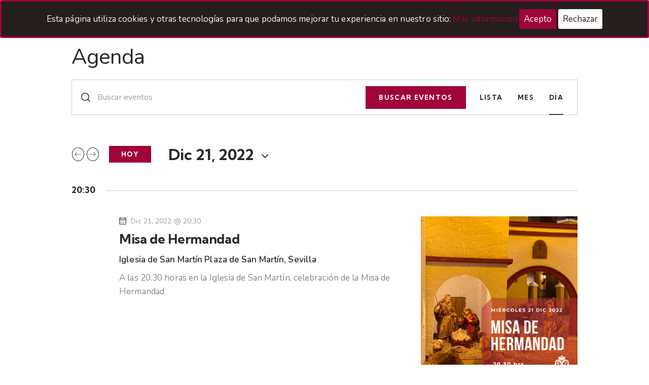

--- FILE ---
content_type: text/html; charset=UTF-8
request_url: https://lanzada.org/agenda/categoria/agenda/2022-12-21/
body_size: 41509
content:
<!DOCTYPE html>
<html lang="es" class="no-js scheme_lanzada">

<head>
				<meta charset="UTF-8">
					<meta name="viewport" content="width=device-width, initial-scale=1">
		<meta name="format-detection" content="telephone=no">
		<link rel="profile" href="//gmpg.org/xfn/11">
		<link property="stylesheet" rel='stylesheet' id='tribe-events-views-v2-bootstrap-datepicker-styles-css' href='https://lanzada.org/wp-content/plugins/the-events-calendar/vendor/bootstrap-datepicker/css/bootstrap-datepicker.standalone.min.css?ver=6.15.13.1' type='text/css' media='all' />
<link property="stylesheet" rel='stylesheet' id='tec-variables-skeleton-css' href='https://lanzada.org/wp-content/plugins/the-events-calendar/common/build/css/variables-skeleton.css?ver=6.10.1' type='text/css' media='all' />
<link property="stylesheet" rel='stylesheet' id='tribe-common-skeleton-style-css' href='https://lanzada.org/wp-content/plugins/the-events-calendar/common/build/css/common-skeleton.css?ver=6.10.1' type='text/css' media='all' />
<link property="stylesheet" rel='stylesheet' id='tribe-tooltipster-css-css' href='https://lanzada.org/wp-content/plugins/the-events-calendar/common/vendor/tooltipster/tooltipster.bundle.min.css?ver=6.10.1' type='text/css' media='all' />
<link property="stylesheet" rel='stylesheet' id='tribe-events-views-v2-skeleton-css' href='https://lanzada.org/wp-content/plugins/the-events-calendar/build/css/views-skeleton.css?ver=6.15.13.1' type='text/css' media='all' />
<link property="stylesheet" rel='stylesheet' id='tec-variables-full-css' href='https://lanzada.org/wp-content/plugins/the-events-calendar/common/build/css/variables-full.css?ver=6.10.1' type='text/css' media='all' />
<link property="stylesheet" rel='stylesheet' id='tribe-common-full-style-css' href='https://lanzada.org/wp-content/plugins/the-events-calendar/common/build/css/common-full.css?ver=6.10.1' type='text/css' media='all' />
<link property="stylesheet" rel='stylesheet' id='tribe-events-views-v2-full-css' href='https://lanzada.org/wp-content/plugins/the-events-calendar/build/css/views-full.css?ver=6.15.13.1' type='text/css' media='all' />
<link property="stylesheet" rel='stylesheet' id='tribe-events-views-v2-print-css' href='https://lanzada.org/wp-content/plugins/the-events-calendar/build/css/views-print.css?ver=6.15.13.1' type='text/css' media='print' />
<meta name='robots' content='index, follow, max-image-preview:large, max-snippet:-1, max-video-preview:-1' />

	<!-- This site is optimized with the Yoast SEO plugin v26.7 - https://yoast.com/wordpress/plugins/seo/ -->
	<title>Eventos en Dic 21, 2022 &#8250; Agenda &#8250;  &#8211; Sagrada Lanzada</title>
	<link rel="canonical" href="https://lanzada.org/agenda/categoria/agenda/" />
	<meta property="og:locale" content="es_ES" />
	<meta property="og:type" content="website" />
	<meta property="og:url" content="https://lanzada.org/agenda/categoria/agenda/" />
	<meta property="og:site_name" content="Sagrada Lanzada" />
	<meta name="twitter:card" content="summary_large_image" />
	<script type="application/ld+json" class="yoast-schema-graph">{"@context":"https://schema.org","@graph":[{"@type":"CollectionPage","@id":"https://lanzada.org/agenda/categoria/agenda/","url":"https://lanzada.org/agenda/categoria/agenda/","name":"","isPartOf":{"@id":"https://lanzada.org/#website"},"primaryImageOfPage":{"@id":"https://lanzada.org/agenda/categoria/agenda/#primaryimage"},"image":{"@id":"https://lanzada.org/agenda/categoria/agenda/#primaryimage"},"thumbnailUrl":"https://lanzada.org/wp-content/uploads/2023/01/Nazareno-campana.jpg","breadcrumb":{"@id":"https://lanzada.org/agenda/categoria/agenda/#breadcrumb"},"inLanguage":"es"},{"@type":"ImageObject","inLanguage":"es","@id":"https://lanzada.org/agenda/categoria/agenda/#primaryimage","url":"https://lanzada.org/wp-content/uploads/2023/01/Nazareno-campana.jpg","contentUrl":"https://lanzada.org/wp-content/uploads/2023/01/Nazareno-campana.jpg","width":512,"height":768},{"@type":"BreadcrumbList","@id":"https://lanzada.org/agenda/categoria/agenda/#breadcrumb","itemListElement":[{"@type":"ListItem","position":1,"name":"Portada","item":"https://lanzada.org/"},{"@type":"ListItem","position":2,"name":"Agenda"}]},{"@type":"WebSite","@id":"https://lanzada.org/#website","url":"https://lanzada.org/","name":"Sagrada Lanzada","description":"Bienvenido a la pagina web de la hermandad","publisher":{"@id":"https://lanzada.org/#organization"},"potentialAction":[{"@type":"SearchAction","target":{"@type":"EntryPoint","urlTemplate":"https://lanzada.org/?s={search_term_string}"},"query-input":{"@type":"PropertyValueSpecification","valueRequired":true,"valueName":"search_term_string"}}],"inLanguage":"es"},{"@type":"Organization","@id":"https://lanzada.org/#organization","name":"Sagrada Lanzada","url":"https://lanzada.org/","logo":{"@type":"ImageObject","inLanguage":"es","@id":"https://lanzada.org/#/schema/logo/image/","url":"https://lanzada.org/wp-content/uploads/2020/09/cropped-cropped-favicon.png","contentUrl":"https://lanzada.org/wp-content/uploads/2020/09/cropped-cropped-favicon.png","width":512,"height":512,"caption":"Sagrada Lanzada"},"image":{"@id":"https://lanzada.org/#/schema/logo/image/"}}]}</script>
	<!-- / Yoast SEO plugin. -->


<link rel='dns-prefetch' href='//fonts.googleapis.com' />
<link rel="alternate" type="application/rss+xml" title="Sagrada Lanzada &raquo; Feed" href="https://lanzada.org/feed/" />
<link rel="alternate" type="application/rss+xml" title="Sagrada Lanzada &raquo; Feed de los comentarios" href="https://lanzada.org/comments/feed/" />
<link rel="alternate" type="text/calendar" title="Sagrada Lanzada &raquo; iCal Feed" href="https://lanzada.org/agenda/2026-02-01/?ical=1/" />
<link rel="alternate" type="application/rss+xml" title="Sagrada Lanzada &raquo; Eventos Feed" href="https://lanzada.org/agenda/feed/" />
			<meta property="og:type" content="website" />
			<meta property="og:site_name" content="Sagrada Lanzada" />
			<meta property="og:description" content="Bienvenido a la pagina web de la hermandad" />
							<meta property="og:image" content="https://lanzada.org/wp-content/uploads/2020/09/cropped-cropped-favicon.png" />
				<style id='wp-img-auto-sizes-contain-inline-css' type='text/css'>
img:is([sizes=auto i],[sizes^="auto," i]){contain-intrinsic-size:3000px 1500px}
/*# sourceURL=wp-img-auto-sizes-contain-inline-css */
</style>
<link property="stylesheet" rel='stylesheet' id='trx_addons-icons-css' href='https://lanzada.org/wp-content/plugins/trx_addons/css/font-icons/css/trx_addons_icons.css' type='text/css' media='all' />
<link property="stylesheet" rel='stylesheet' id='qw_extensions-icons-css' href='https://lanzada.org/wp-content/plugins/trx_addons/addons/qw-extension/css/font-icons/css/qw_extension_icons.css' type='text/css' media='all' />
<link property="stylesheet" rel='stylesheet' id='grace-church-font-google_fonts-css' href='https://fonts.googleapis.com/css2?family=Nunito:ital,wght@0,300;0,400;0,600;0,700;1,300;1,400;1,600;1,700&#038;family=Kumbh+Sans:wght@300;400;500;600;700&#038;subset=latin,latin-ext&#038;display=swap' type='text/css' media='all' />
<link property="stylesheet" rel='stylesheet' id='grace-church-fontello-css' href='https://lanzada.org/wp-content/themes/grace-church/skins/default/css/font-icons/css/fontello.css' type='text/css' media='all' />
<link property="stylesheet" rel='stylesheet' id='tribe-events-block-event-datetime-css' href='https://lanzada.org/wp-content/plugins/the-events-calendar/build/event-datetime/frontend.css?ver=6.15.13.1' type='text/css' media='all' />
<link property="stylesheet" rel='stylesheet' id='tribe-events-block-event-venue-css' href='https://lanzada.org/wp-content/plugins/the-events-calendar/build/event-venue/frontend.css?ver=6.15.13.1' type='text/css' media='all' />
<link property="stylesheet" rel='stylesheet' id='tribe-events-block-event-organizer-css' href='https://lanzada.org/wp-content/plugins/the-events-calendar/build/event-organizer/frontend.css?ver=6.15.13.1' type='text/css' media='all' />
<link property="stylesheet" rel='stylesheet' id='tribe-events-block-event-links-css' href='https://lanzada.org/wp-content/plugins/the-events-calendar/build/event-links/frontend.css?ver=6.15.13.1' type='text/css' media='all' />
<link property="stylesheet" rel='stylesheet' id='tribe-events-block-event-price-css' href='https://lanzada.org/wp-content/plugins/the-events-calendar/build/event-price/frontend.css?ver=6.15.13.1' type='text/css' media='all' />
<link property="stylesheet" rel='stylesheet' id='tribe-events-block-event-website-css' href='https://lanzada.org/wp-content/plugins/the-events-calendar/build/event-website/frontend.css?ver=6.15.13.1' type='text/css' media='all' />
<style id='wp-emoji-styles-inline-css' type='text/css'>

	img.wp-smiley, img.emoji {
		display: inline !important;
		border: none !important;
		box-shadow: none !important;
		height: 1em !important;
		width: 1em !important;
		margin: 0 0.07em !important;
		vertical-align: -0.1em !important;
		background: none !important;
		padding: 0 !important;
	}
/*# sourceURL=wp-emoji-styles-inline-css */
</style>
<link property="stylesheet" rel='stylesheet' id='wp-block-library-css' href='https://lanzada.org/wp-includes/css/dist/block-library/style.min.css?ver=6.9' type='text/css' media='all' />
<style id='classic-theme-styles-inline-css' type='text/css'>
/*! This file is auto-generated */
.wp-block-button__link{color:#fff;background-color:#32373c;border-radius:9999px;box-shadow:none;text-decoration:none;padding:calc(.667em + 2px) calc(1.333em + 2px);font-size:1.125em}.wp-block-file__button{background:#32373c;color:#fff;text-decoration:none}
/*# sourceURL=/wp-includes/css/classic-themes.min.css */
</style>
<style id='global-styles-inline-css' type='text/css'>
:root{--wp--preset--aspect-ratio--square: 1;--wp--preset--aspect-ratio--4-3: 4/3;--wp--preset--aspect-ratio--3-4: 3/4;--wp--preset--aspect-ratio--3-2: 3/2;--wp--preset--aspect-ratio--2-3: 2/3;--wp--preset--aspect-ratio--16-9: 16/9;--wp--preset--aspect-ratio--9-16: 9/16;--wp--preset--color--black: #000000;--wp--preset--color--cyan-bluish-gray: #abb8c3;--wp--preset--color--white: #ffffff;--wp--preset--color--pale-pink: #f78da7;--wp--preset--color--vivid-red: #cf2e2e;--wp--preset--color--luminous-vivid-orange: #ff6900;--wp--preset--color--luminous-vivid-amber: #fcb900;--wp--preset--color--light-green-cyan: #7bdcb5;--wp--preset--color--vivid-green-cyan: #00d084;--wp--preset--color--pale-cyan-blue: #8ed1fc;--wp--preset--color--vivid-cyan-blue: #0693e3;--wp--preset--color--vivid-purple: #9b51e0;--wp--preset--color--bg-color: #ffffff;--wp--preset--color--bd-color: #CBCED3;--wp--preset--color--text-dark: #28282E;--wp--preset--color--text-light: #999CA7;--wp--preset--color--text-link: #323A3B;--wp--preset--color--text-hover: #473a38;--wp--preset--color--text-link-2: #9f033a;--wp--preset--color--text-hover-2: #be0e4c;--wp--preset--color--text-link-3: #685c5a;--wp--preset--color--text-hover-3: #817674;--wp--preset--gradient--vivid-cyan-blue-to-vivid-purple: linear-gradient(135deg,rgb(6,147,227) 0%,rgb(155,81,224) 100%);--wp--preset--gradient--light-green-cyan-to-vivid-green-cyan: linear-gradient(135deg,rgb(122,220,180) 0%,rgb(0,208,130) 100%);--wp--preset--gradient--luminous-vivid-amber-to-luminous-vivid-orange: linear-gradient(135deg,rgb(252,185,0) 0%,rgb(255,105,0) 100%);--wp--preset--gradient--luminous-vivid-orange-to-vivid-red: linear-gradient(135deg,rgb(255,105,0) 0%,rgb(207,46,46) 100%);--wp--preset--gradient--very-light-gray-to-cyan-bluish-gray: linear-gradient(135deg,rgb(238,238,238) 0%,rgb(169,184,195) 100%);--wp--preset--gradient--cool-to-warm-spectrum: linear-gradient(135deg,rgb(74,234,220) 0%,rgb(151,120,209) 20%,rgb(207,42,186) 40%,rgb(238,44,130) 60%,rgb(251,105,98) 80%,rgb(254,248,76) 100%);--wp--preset--gradient--blush-light-purple: linear-gradient(135deg,rgb(255,206,236) 0%,rgb(152,150,240) 100%);--wp--preset--gradient--blush-bordeaux: linear-gradient(135deg,rgb(254,205,165) 0%,rgb(254,45,45) 50%,rgb(107,0,62) 100%);--wp--preset--gradient--luminous-dusk: linear-gradient(135deg,rgb(255,203,112) 0%,rgb(199,81,192) 50%,rgb(65,88,208) 100%);--wp--preset--gradient--pale-ocean: linear-gradient(135deg,rgb(255,245,203) 0%,rgb(182,227,212) 50%,rgb(51,167,181) 100%);--wp--preset--gradient--electric-grass: linear-gradient(135deg,rgb(202,248,128) 0%,rgb(113,206,126) 100%);--wp--preset--gradient--midnight: linear-gradient(135deg,rgb(2,3,129) 0%,rgb(40,116,252) 100%);--wp--preset--font-size--small: 13px;--wp--preset--font-size--medium: 20px;--wp--preset--font-size--large: 36px;--wp--preset--font-size--x-large: 42px;--wp--preset--spacing--20: 0.44rem;--wp--preset--spacing--30: 0.67rem;--wp--preset--spacing--40: 1rem;--wp--preset--spacing--50: 1.5rem;--wp--preset--spacing--60: 2.25rem;--wp--preset--spacing--70: 3.38rem;--wp--preset--spacing--80: 5.06rem;--wp--preset--shadow--natural: 6px 6px 9px rgba(0, 0, 0, 0.2);--wp--preset--shadow--deep: 12px 12px 50px rgba(0, 0, 0, 0.4);--wp--preset--shadow--sharp: 6px 6px 0px rgba(0, 0, 0, 0.2);--wp--preset--shadow--outlined: 6px 6px 0px -3px rgb(255, 255, 255), 6px 6px rgb(0, 0, 0);--wp--preset--shadow--crisp: 6px 6px 0px rgb(0, 0, 0);}:where(.is-layout-flex){gap: 0.5em;}:where(.is-layout-grid){gap: 0.5em;}body .is-layout-flex{display: flex;}.is-layout-flex{flex-wrap: wrap;align-items: center;}.is-layout-flex > :is(*, div){margin: 0;}body .is-layout-grid{display: grid;}.is-layout-grid > :is(*, div){margin: 0;}:where(.wp-block-columns.is-layout-flex){gap: 2em;}:where(.wp-block-columns.is-layout-grid){gap: 2em;}:where(.wp-block-post-template.is-layout-flex){gap: 1.25em;}:where(.wp-block-post-template.is-layout-grid){gap: 1.25em;}.has-black-color{color: var(--wp--preset--color--black) !important;}.has-cyan-bluish-gray-color{color: var(--wp--preset--color--cyan-bluish-gray) !important;}.has-white-color{color: var(--wp--preset--color--white) !important;}.has-pale-pink-color{color: var(--wp--preset--color--pale-pink) !important;}.has-vivid-red-color{color: var(--wp--preset--color--vivid-red) !important;}.has-luminous-vivid-orange-color{color: var(--wp--preset--color--luminous-vivid-orange) !important;}.has-luminous-vivid-amber-color{color: var(--wp--preset--color--luminous-vivid-amber) !important;}.has-light-green-cyan-color{color: var(--wp--preset--color--light-green-cyan) !important;}.has-vivid-green-cyan-color{color: var(--wp--preset--color--vivid-green-cyan) !important;}.has-pale-cyan-blue-color{color: var(--wp--preset--color--pale-cyan-blue) !important;}.has-vivid-cyan-blue-color{color: var(--wp--preset--color--vivid-cyan-blue) !important;}.has-vivid-purple-color{color: var(--wp--preset--color--vivid-purple) !important;}.has-black-background-color{background-color: var(--wp--preset--color--black) !important;}.has-cyan-bluish-gray-background-color{background-color: var(--wp--preset--color--cyan-bluish-gray) !important;}.has-white-background-color{background-color: var(--wp--preset--color--white) !important;}.has-pale-pink-background-color{background-color: var(--wp--preset--color--pale-pink) !important;}.has-vivid-red-background-color{background-color: var(--wp--preset--color--vivid-red) !important;}.has-luminous-vivid-orange-background-color{background-color: var(--wp--preset--color--luminous-vivid-orange) !important;}.has-luminous-vivid-amber-background-color{background-color: var(--wp--preset--color--luminous-vivid-amber) !important;}.has-light-green-cyan-background-color{background-color: var(--wp--preset--color--light-green-cyan) !important;}.has-vivid-green-cyan-background-color{background-color: var(--wp--preset--color--vivid-green-cyan) !important;}.has-pale-cyan-blue-background-color{background-color: var(--wp--preset--color--pale-cyan-blue) !important;}.has-vivid-cyan-blue-background-color{background-color: var(--wp--preset--color--vivid-cyan-blue) !important;}.has-vivid-purple-background-color{background-color: var(--wp--preset--color--vivid-purple) !important;}.has-black-border-color{border-color: var(--wp--preset--color--black) !important;}.has-cyan-bluish-gray-border-color{border-color: var(--wp--preset--color--cyan-bluish-gray) !important;}.has-white-border-color{border-color: var(--wp--preset--color--white) !important;}.has-pale-pink-border-color{border-color: var(--wp--preset--color--pale-pink) !important;}.has-vivid-red-border-color{border-color: var(--wp--preset--color--vivid-red) !important;}.has-luminous-vivid-orange-border-color{border-color: var(--wp--preset--color--luminous-vivid-orange) !important;}.has-luminous-vivid-amber-border-color{border-color: var(--wp--preset--color--luminous-vivid-amber) !important;}.has-light-green-cyan-border-color{border-color: var(--wp--preset--color--light-green-cyan) !important;}.has-vivid-green-cyan-border-color{border-color: var(--wp--preset--color--vivid-green-cyan) !important;}.has-pale-cyan-blue-border-color{border-color: var(--wp--preset--color--pale-cyan-blue) !important;}.has-vivid-cyan-blue-border-color{border-color: var(--wp--preset--color--vivid-cyan-blue) !important;}.has-vivid-purple-border-color{border-color: var(--wp--preset--color--vivid-purple) !important;}.has-vivid-cyan-blue-to-vivid-purple-gradient-background{background: var(--wp--preset--gradient--vivid-cyan-blue-to-vivid-purple) !important;}.has-light-green-cyan-to-vivid-green-cyan-gradient-background{background: var(--wp--preset--gradient--light-green-cyan-to-vivid-green-cyan) !important;}.has-luminous-vivid-amber-to-luminous-vivid-orange-gradient-background{background: var(--wp--preset--gradient--luminous-vivid-amber-to-luminous-vivid-orange) !important;}.has-luminous-vivid-orange-to-vivid-red-gradient-background{background: var(--wp--preset--gradient--luminous-vivid-orange-to-vivid-red) !important;}.has-very-light-gray-to-cyan-bluish-gray-gradient-background{background: var(--wp--preset--gradient--very-light-gray-to-cyan-bluish-gray) !important;}.has-cool-to-warm-spectrum-gradient-background{background: var(--wp--preset--gradient--cool-to-warm-spectrum) !important;}.has-blush-light-purple-gradient-background{background: var(--wp--preset--gradient--blush-light-purple) !important;}.has-blush-bordeaux-gradient-background{background: var(--wp--preset--gradient--blush-bordeaux) !important;}.has-luminous-dusk-gradient-background{background: var(--wp--preset--gradient--luminous-dusk) !important;}.has-pale-ocean-gradient-background{background: var(--wp--preset--gradient--pale-ocean) !important;}.has-electric-grass-gradient-background{background: var(--wp--preset--gradient--electric-grass) !important;}.has-midnight-gradient-background{background: var(--wp--preset--gradient--midnight) !important;}.has-small-font-size{font-size: var(--wp--preset--font-size--small) !important;}.has-medium-font-size{font-size: var(--wp--preset--font-size--medium) !important;}.has-large-font-size{font-size: var(--wp--preset--font-size--large) !important;}.has-x-large-font-size{font-size: var(--wp--preset--font-size--x-large) !important;}
:where(.wp-block-post-template.is-layout-flex){gap: 1.25em;}:where(.wp-block-post-template.is-layout-grid){gap: 1.25em;}
:where(.wp-block-term-template.is-layout-flex){gap: 1.25em;}:where(.wp-block-term-template.is-layout-grid){gap: 1.25em;}
:where(.wp-block-columns.is-layout-flex){gap: 2em;}:where(.wp-block-columns.is-layout-grid){gap: 2em;}
:root :where(.wp-block-pullquote){font-size: 1.5em;line-height: 1.6;}
/*# sourceURL=global-styles-inline-css */
</style>
<link property="stylesheet" rel='stylesheet' id='cookie-consent-style-css' href='https://lanzada.org/wp-content/plugins/click-datos-lopd/assets/css/style.css?ver=6.9' type='text/css' media='all' />

<link property="stylesheet" rel='stylesheet' id='magnific-popup-css' href='https://lanzada.org/wp-content/plugins/trx_addons/js/magnific/magnific-popup.min.css' type='text/css' media='all' />
<link property="stylesheet" rel='stylesheet' id='wsl-widget-css' href='https://lanzada.org/wp-content/plugins/wordpress-social-login/assets/css/style.css?ver=6.9' type='text/css' media='all' />
<link property="stylesheet" rel='stylesheet' id='tribe-events-v2-single-skeleton-css' href='https://lanzada.org/wp-content/plugins/the-events-calendar/build/css/tribe-events-single-skeleton.css?ver=6.15.13.1' type='text/css' media='all' />
<link property="stylesheet" rel='stylesheet' id='tribe-events-v2-single-skeleton-full-css' href='https://lanzada.org/wp-content/plugins/the-events-calendar/build/css/tribe-events-single-full.css?ver=6.15.13.1' type='text/css' media='all' />
<link property="stylesheet" rel='stylesheet' id='tec-events-elementor-widgets-base-styles-css' href='https://lanzada.org/wp-content/plugins/the-events-calendar/build/css/integrations/plugins/elementor/widgets/widget-base.css?ver=6.15.13.1' type='text/css' media='all' />
<link property="stylesheet" rel='stylesheet' id='parent-style-css' href='https://lanzada.org/wp-content/themes/grace-church/style.css?ver=6.9' type='text/css' media='all' />
<link property="stylesheet" rel='stylesheet' id='trx_addons-css' href='https://lanzada.org/wp-content/plugins/trx_addons/css/__styles.css' type='text/css' media='all' />
<link property="stylesheet" rel='stylesheet' id='trx_addons-widget_custom_links-css' href='https://lanzada.org/wp-content/plugins/trx_addons/components/widgets/custom_links/custom_links.css' type='text/css' media='all' />
<link property="stylesheet" rel='stylesheet' id='trx_addons-sc_content-css' href='https://lanzada.org/wp-content/plugins/trx_addons/components/shortcodes/content/content.css' type='text/css' media='all' />
<link property="stylesheet" rel='stylesheet' id='trx_addons-sc_content-responsive-css' href='https://lanzada.org/wp-content/plugins/trx_addons/components/shortcodes/content/content.responsive.css' type='text/css' media='(max-width:1439px)' />
<link property="stylesheet" rel='stylesheet' id='trx_addons-animations-css' href='https://lanzada.org/wp-content/plugins/trx_addons/css/trx_addons.animations.css' type='text/css' media='all' />
<link property="stylesheet" rel='stylesheet' id='trx_addons-tribe_events-css' href='https://lanzada.org/wp-content/plugins/trx_addons/components/api/the-events-calendar/the-events-calendar.css' type='text/css' media='all' />
<link property="stylesheet" rel='stylesheet' id='trx_addons-mouse-helper-css' href='https://lanzada.org/wp-content/plugins/trx_addons/addons/mouse-helper/mouse-helper.css' type='text/css' media='all' />
<link property="stylesheet" rel='stylesheet' id='elementor-icons-css' href='https://lanzada.org/wp-content/plugins/elementor/assets/lib/eicons/css/elementor-icons.min.css?ver=5.45.0' type='text/css' media='all' />
<link property="stylesheet" rel='stylesheet' id='elementor-frontend-css' href='https://lanzada.org/wp-content/plugins/elementor/assets/css/frontend.min.css?ver=3.34.1' type='text/css' media='all' />
<style id='elementor-frontend-inline-css' type='text/css'>
.elementor-kit-5057{--e-global-color-primary:#6EC1E4;--e-global-color-secondary:#54595F;--e-global-color-text:#7A7A7A;--e-global-color-accent:#61CE70;--e-global-typography-primary-font-family:"Roboto";--e-global-typography-primary-font-weight:600;--e-global-typography-secondary-font-family:"Roboto Slab";--e-global-typography-secondary-font-weight:400;--e-global-typography-text-font-family:"Roboto";--e-global-typography-text-font-weight:400;--e-global-typography-accent-font-family:"Roboto";--e-global-typography-accent-font-weight:500;}.elementor-section.elementor-section-boxed > .elementor-container{max-width:1320px;}.e-con{--container-max-width:1320px;}.elementor-widget:not(:last-child){margin-block-end:20px;}.elementor-element{--widgets-spacing:20px 20px;--widgets-spacing-row:20px;--widgets-spacing-column:20px;}{}h1.entry-title{display:var(--page-title-display);}@media(max-width:1024px){.elementor-section.elementor-section-boxed > .elementor-container{max-width:1024px;}.e-con{--container-max-width:1024px;}}@media(max-width:767px){.elementor-section.elementor-section-boxed > .elementor-container{max-width:767px;}.e-con{--container-max-width:767px;}}
/*# sourceURL=elementor-frontend-inline-css */
</style>
<link property="stylesheet" rel='stylesheet' id='elementor-gf-roboto-css' href='https://fonts.googleapis.com/css?family=Roboto:100,100italic,200,200italic,300,300italic,400,400italic,500,500italic,600,600italic,700,700italic,800,800italic,900,900italic&#038;display=swap' type='text/css' media='all' />
<link property="stylesheet" rel='stylesheet' id='elementor-gf-robotoslab-css' href='https://fonts.googleapis.com/css?family=Roboto+Slab:100,100italic,200,200italic,300,300italic,400,400italic,500,500italic,600,600italic,700,700italic,800,800italic,900,900italic&#038;display=swap' type='text/css' media='all' />
<link property="stylesheet" rel='stylesheet' id='wpgdprc-front-css-css' href='https://lanzada.org/wp-content/plugins/wp-gdpr-compliance/Assets/css/front.css?ver=1706816080' type='text/css' media='all' />
<style id='wpgdprc-front-css-inline-css' type='text/css'>
:root{--wp-gdpr--bar--background-color: #000000;--wp-gdpr--bar--color: #ffffff;--wp-gdpr--button--background-color: #000000;--wp-gdpr--button--background-color--darken: #000000;--wp-gdpr--button--color: #ffffff;}
/*# sourceURL=wpgdprc-front-css-inline-css */
</style>

<style id="elementor-post-4833">.elementor-4833 .elementor-element.elementor-element-6d05c14 .trx_addons_bg_text{z-index:0;}.elementor-4833 .elementor-element.elementor-element-6d05c14 .trx_addons_bg_text.trx_addons_marquee_wrap .trx_addons_marquee_element{padding-right:50px;}.elementor-4833 .elementor-element.elementor-element-2cd4be4.elementor-column > .elementor-widget-wrap{justify-content:flex-end;}.elementor-4833 .elementor-element.elementor-element-2cd4be4 > .elementor-element-populated{border-style:solid;border-width:0px 0px 1px 0px;border-color:#EDEDED;transition:background 0.3s, border 0.3s, border-radius 0.3s, box-shadow 0.3s;}.elementor-4833 .elementor-element.elementor-element-2cd4be4 > .elementor-element-populated, .elementor-4833 .elementor-element.elementor-element-2cd4be4 > .elementor-element-populated > .elementor-background-overlay, .elementor-4833 .elementor-element.elementor-element-2cd4be4 > .elementor-background-slideshow{border-radius:0px 0px 0px 0px;}.elementor-4833 .elementor-element.elementor-element-2cd4be4 > .elementor-element-populated > .elementor-background-overlay{transition:background 0.3s, border-radius 0.3s, opacity 0.3s;}.elementor-4833 .elementor-element.elementor-element-e98bbc7 > .elementor-widget-container{background-color:#FFFFFF99;}.elementor-4833 .elementor-element.elementor-element-1ef167b > .elementor-container > .elementor-column > .elementor-widget-wrap{align-content:center;align-items:center;}.elementor-4833 .elementor-element.elementor-element-1ef167b:not(.elementor-motion-effects-element-type-background), .elementor-4833 .elementor-element.elementor-element-1ef167b > .elementor-motion-effects-container > .elementor-motion-effects-layer{background-color:#FFFFFF;}.elementor-4833 .elementor-element.elementor-element-1ef167b .trx_addons_bg_text{z-index:0;}.elementor-4833 .elementor-element.elementor-element-1ef167b .trx_addons_bg_text.trx_addons_marquee_wrap .trx_addons_marquee_element{padding-right:50px;}.elementor-4833 .elementor-element.elementor-element-1ef167b{transition:background 0.3s, border 0.3s, border-radius 0.3s, box-shadow 0.3s;}.elementor-4833 .elementor-element.elementor-element-1ef167b > .elementor-background-overlay{transition:background 0.3s, border-radius 0.3s, opacity 0.3s;}.elementor-4833 .elementor-element.elementor-element-c0222de > .elementor-widget-container{margin:-2px 0px 0px 0px;}.elementor-4833 .elementor-element.elementor-element-c0222de .logo_image{max-height:65px;}.elementor-4833 .elementor-element.elementor-element-1417d83 > .elementor-widget-container{margin:-1px 0px 0px 0px;}@media(max-width:767px){.elementor-4833 .elementor-element.elementor-element-5a39c13{width:50%;}.elementor-4833 .elementor-element.elementor-element-d6af419{width:50%;}.elementor-4833 .elementor-element.elementor-element-1417d83 > .elementor-widget-container{margin:-4px 0px 0px 0px;}}</style>
<style id="elementor-post-4843">.elementor-4843 .elementor-element.elementor-element-7cd8a542:not(.elementor-motion-effects-element-type-background), .elementor-4843 .elementor-element.elementor-element-7cd8a542 > .elementor-motion-effects-container > .elementor-motion-effects-layer{background-color:#2F201E;}.elementor-4843 .elementor-element.elementor-element-7cd8a542 .trx_addons_bg_text{z-index:0;}.elementor-4843 .elementor-element.elementor-element-7cd8a542 .trx_addons_bg_text.trx_addons_marquee_wrap .trx_addons_marquee_element{padding-right:50px;}.elementor-4843 .elementor-element.elementor-element-7cd8a542{transition:background 0.3s, border 0.3s, border-radius 0.3s, box-shadow 0.3s;padding:80px 0px 0px 0px;}.elementor-4843 .elementor-element.elementor-element-7cd8a542 > .elementor-background-overlay{transition:background 0.3s, border-radius 0.3s, opacity 0.3s;}.elementor-4843 .elementor-element.elementor-element-f0bdea8 .logo_image{max-height:120px;}.elementor-4843 .elementor-element.elementor-element-0b4de3f > .elementor-widget-container{padding:0px 40px 0px 0px;}.elementor-4843 .elementor-element.elementor-element-0b4de3f .elementor-heading-title{font-weight:700;color:#FFFFFF;}.elementor-4843 .elementor-element.elementor-element-75220860{--spacer-size:0px;}.elementor-4843 .elementor-element.elementor-element-23051293 .sc_item_title_text{-webkit-text-stroke-width:0px;}.elementor-4843 .elementor-element.elementor-element-23051293 .sc_item_title_text2{-webkit-text-stroke-width:0px;}.elementor-4843 .elementor-element.elementor-element-0c73cd8{--spacer-size:6px;}.elementor-4843 .elementor-element.elementor-element-5b43d39{--spacer-size:0px;}.elementor-4843 .elementor-element.elementor-element-403acd67 .sc_item_title_text{-webkit-text-stroke-width:0px;}.elementor-4843 .elementor-element.elementor-element-403acd67 .sc_item_title_text2{-webkit-text-stroke-width:0px;}.elementor-4843 .elementor-element.elementor-element-2b30fdb0{--spacer-size:6px;}.elementor-4843 .elementor-element.elementor-element-699b68a1{--spacer-size:8px;}.elementor-4843 .elementor-element.elementor-element-eaad29b .sc_item_title_text{-webkit-text-stroke-width:0px;}.elementor-4843 .elementor-element.elementor-element-eaad29b .sc_item_title_text2{-webkit-text-stroke-width:0px;}.elementor-4843 .elementor-element.elementor-element-bb10777{--spacer-size:0px;}.elementor-4843 .elementor-element.elementor-element-332d8a09 .sc_item_title_text{-webkit-text-stroke-width:0px;}.elementor-4843 .elementor-element.elementor-element-332d8a09 .sc_item_title_text2{-webkit-text-stroke-width:0px;}.elementor-4843 .elementor-element.elementor-element-24c8500{--spacer-size:6px;}.elementor-4843 .elementor-element.elementor-element-4c5e41e9{--spacer-size:6px;}.elementor-4843 .elementor-element.elementor-element-721bc948:not(.elementor-motion-effects-element-type-background), .elementor-4843 .elementor-element.elementor-element-721bc948 > .elementor-motion-effects-container > .elementor-motion-effects-layer{background-color:#2F201E;}.elementor-4843 .elementor-element.elementor-element-721bc948 .trx_addons_bg_text{z-index:0;}.elementor-4843 .elementor-element.elementor-element-721bc948 .trx_addons_bg_text.trx_addons_marquee_wrap .trx_addons_marquee_element{padding-right:50px;}.elementor-4843 .elementor-element.elementor-element-721bc948{transition:background 0.3s, border 0.3s, border-radius 0.3s, box-shadow 0.3s;}.elementor-4843 .elementor-element.elementor-element-721bc948 > .elementor-background-overlay{transition:background 0.3s, border-radius 0.3s, opacity 0.3s;}.elementor-4843 .elementor-element.elementor-element-3080f515{--spacer-size:60px;}.elementor-4843 .elementor-element.elementor-element-fb85775{--divider-border-style:solid;--divider-color:#282624;--divider-border-width:1px;}.elementor-4843 .elementor-element.elementor-element-fb85775 .elementor-divider-separator{width:100%;}.elementor-4843 .elementor-element.elementor-element-fb85775 .elementor-divider{padding-block-start:10px;padding-block-end:10px;}.elementor-4843 .elementor-element.elementor-element-47e99bc2{--spacer-size:10px;}.elementor-4843 .elementor-element.elementor-element-2eb1cebe{font-size:16px;}.elementor-4843 .elementor-element.elementor-element-70afcea{--spacer-size:10px;}@media(max-width:1024px) and (min-width:768px){.elementor-4843 .elementor-element.elementor-element-58bb6a32{width:21%;}.elementor-4843 .elementor-element.elementor-element-f96ea76{width:18%;}.elementor-4843 .elementor-element.elementor-element-78ce45ef{width:29%;}.elementor-4843 .elementor-element.elementor-element-52044150{width:32%;}}@media(max-width:1024px){.elementor-4843 .elementor-element.elementor-element-7cd8a542{padding:50px 0px 0px 0px;}.elementor-4843 .elementor-element.elementor-element-75220860{--spacer-size:0px;}.elementor-4843 .elementor-element.elementor-element-5b43d39{--spacer-size:0px;}.elementor-4843 .elementor-element.elementor-element-bb10777{--spacer-size:0px;}.elementor-4843 .elementor-element.elementor-element-24c8500{--spacer-size:10px;}.elementor-4843 .elementor-element.elementor-element-3080f515{--spacer-size:45px;}.elementor-4843 .elementor-element.elementor-element-2eb1cebe{font-size:15px;}}@media(max-width:767px){.elementor-4843 .elementor-element.elementor-element-7cd8a542{padding:20px 0px 0px 0px;}.elementor-4843 .elementor-element.elementor-element-f96ea76 > .elementor-element-populated{margin:20px 0px 0px 0px;--e-column-margin-right:0px;--e-column-margin-left:0px;}.elementor-4843 .elementor-element.elementor-element-f96ea76 > .elementor-element-populated.elementor-column-wrap{padding:20px 0px 0px 0px;}.elementor-4843 .elementor-element.elementor-element-f96ea76 > .elementor-element-populated.elementor-widget-wrap{padding:20px 0px 0px 0px;}.elementor-4843 .elementor-element.elementor-element-75220860{--spacer-size:20px;}.elementor-4843 .elementor-element.elementor-element-23051293 > .elementor-widget-container{margin:0px 0px 0px 0px;}.elementor-4843 .elementor-element.elementor-element-78ce45ef > .elementor-element-populated{margin:20px 0px 0px 0px;--e-column-margin-right:0px;--e-column-margin-left:0px;}.elementor-4843 .elementor-element.elementor-element-78ce45ef > .elementor-element-populated.elementor-column-wrap{padding:20px 0px 0px 0px;}.elementor-4843 .elementor-element.elementor-element-78ce45ef > .elementor-element-populated.elementor-widget-wrap{padding:20px 0px 0px 0px;}.elementor-4843 .elementor-element.elementor-element-5b43d39{--spacer-size:20px;}.elementor-4843 .elementor-element.elementor-element-52044150 > .elementor-element-populated{margin:20px 0px 0px 0px;--e-column-margin-right:0px;--e-column-margin-left:0px;}.elementor-4843 .elementor-element.elementor-element-52044150 > .elementor-element-populated.elementor-column-wrap{padding:20px 0px 0px 0px;}.elementor-4843 .elementor-element.elementor-element-52044150 > .elementor-element-populated.elementor-widget-wrap{padding:20px 0px 0px 0px;}.elementor-4843 .elementor-element.elementor-element-bb10777{--spacer-size:20px;}.elementor-4843 .elementor-element.elementor-element-721bc948{padding:10px 0px 10px 0px;}.elementor-4843 .elementor-element.elementor-element-3080f515{--spacer-size:25px;}.elementor-4843 .elementor-element.elementor-element-2eb1cebe{font-size:15px;line-height:1.4em;}}</style>
<style id='rs-plugin-settings-inline-css' type='text/css'>
#rs-demo-id {}
/*# sourceURL=rs-plugin-settings-inline-css */
</style>
<link property="stylesheet" rel='stylesheet' id='widget-heading-css' href='https://lanzada.org/wp-content/plugins/elementor/assets/css/widget-heading.min.css?ver=3.34.1' type='text/css' media='all' />
<link property="stylesheet" rel='stylesheet' id='widget-spacer-css' href='https://lanzada.org/wp-content/plugins/elementor/assets/css/widget-spacer.min.css?ver=3.34.1' type='text/css' media='all' />
<link property="stylesheet" rel='stylesheet' id='widget-divider-css' href='https://lanzada.org/wp-content/plugins/elementor/assets/css/widget-divider.min.css?ver=3.34.1' type='text/css' media='all' />

<link property="stylesheet" rel='stylesheet' id='grace-church-style-css' href='https://lanzada.org/wp-content/themes/grace-church/style.css' type='text/css' media='all' />
<link property="stylesheet" rel='stylesheet' id='mediaelement-css' href='https://lanzada.org/wp-includes/js/mediaelement/mediaelementplayer-legacy.min.css?ver=4.2.17' type='text/css' media='all' />
<link property="stylesheet" rel='stylesheet' id='wp-mediaelement-css' href='https://lanzada.org/wp-includes/js/mediaelement/wp-mediaelement.min.css?ver=6.9' type='text/css' media='all' />
<link property="stylesheet" rel='stylesheet' id='grace-church-skin-default-css' href='https://lanzada.org/wp-content/themes/grace-church/skins/default/css/style.css' type='text/css' media='all' />
<link property="stylesheet" rel='stylesheet' id='grace-church-plugins-css' href='https://lanzada.org/wp-content/themes/grace-church/skins/default/css/__plugins.css' type='text/css' media='all' />
<link property="stylesheet" rel='stylesheet' id='grace-church-the-events-calendar-css' href='https://lanzada.org/wp-content/themes/grace-church/skins/default/plugins/the-events-calendar/the-events-calendar.css' type='text/css' media='all' />
<link property="stylesheet" rel='stylesheet' id='grace-church-trx-addons-extra-styles-css' href='https://lanzada.org/wp-content/themes/grace-church/skins/default/extra-styles.css' type='text/css' media='all' />
<link property="stylesheet" rel='stylesheet' id='grace-church-custom-css' href='https://lanzada.org/wp-content/themes/grace-church/css/__custom-inline.css' type='text/css' media='all' />
<style id='grace-church-custom-inline-css' type='text/css'>
:root{--theme-var-page_width:1290px;--theme-var-page_boxed_extra:60px;--theme-var-page_fullwide_max:1920px;--theme-var-page_fullwide_extra:130px;--theme-var-sidebar_width:410px;--theme-var-grid_gap:30px;--theme-var-rad:0px;--theme-var-sidebar_proportional:1;--theme-var-rad_koef:0;--theme-var-sidebar_prc:0.31782945736434;--theme-var-sidebar_gap_prc:0.031007751937984;--theme-var-sidebar_gap_width:40px}:root{--theme-font-p_font-family:Nunito,sans-serif;--theme-font-p_font-size:1rem;--theme-font-p_line-height:1.62em;--theme-font-p_font-weight:400;--theme-font-p_font-style:normal;--theme-font-p_text-decoration:inherit;--theme-font-p_text-transform:none;--theme-font-p_letter-spacing:0.1px;--theme-font-p_margin-top:0em;--theme-font-p_margin-bottom:1.57em;--theme-font-post_font-family:inherit;--theme-font-post_font-size:inherit;--theme-font-post_line-height:inherit;--theme-font-post_font-weight:inherit;--theme-font-post_font-style:inherit;--theme-font-post_text-decoration:inherit;--theme-font-post_text-transform:inherit;--theme-font-post_letter-spacing:inherit;--theme-font-post_margin-top:inherit;--theme-font-post_margin-bottom:inherit;--theme-font-h1_font-family:"Kumbh Sans",sans-serif;--theme-font-h1_font-size:3.353em;--theme-font-h1_line-height:1.053em;--theme-font-h1_font-weight:700;--theme-font-h1_font-style:normal;--theme-font-h1_text-decoration:none;--theme-font-h1_text-transform:none;--theme-font-h1_letter-spacing:-1.1px;--theme-font-h1_margin-top:1.23em;--theme-font-h1_margin-bottom:0.3em;--theme-font-h2_font-family:"Kumbh Sans",sans-serif;--theme-font-h2_font-size:2.765em;--theme-font-h2_line-height:1.064em;--theme-font-h2_font-weight:700;--theme-font-h2_font-style:normal;--theme-font-h2_text-decoration:none;--theme-font-h2_text-transform:none;--theme-font-h2_letter-spacing:-0.9px;--theme-font-h2_margin-top:0.89em;--theme-font-h2_margin-bottom:0.33em;--theme-font-h3_font-family:"Kumbh Sans",sans-serif;--theme-font-h3_font-size:2.059em;--theme-font-h3_line-height:1.086em;--theme-font-h3_font-weight:700;--theme-font-h3_font-style:normal;--theme-font-h3_text-decoration:none;--theme-font-h3_text-transform:none;--theme-font-h3_letter-spacing:-0.35px;--theme-font-h3_margin-top:1.29em;--theme-font-h3_margin-bottom:0.52em;--theme-font-h4_font-family:"Kumbh Sans",sans-serif;--theme-font-h4_font-size:1.647em;--theme-font-h4_line-height:1.214em;--theme-font-h4_font-weight:700;--theme-font-h4_font-style:normal;--theme-font-h4_text-decoration:none;--theme-font-h4_text-transform:none;--theme-font-h4_letter-spacing:-0.28px;--theme-font-h4_margin-top:1.55em;--theme-font-h4_margin-bottom:0.5em;--theme-font-h5_font-family:"Kumbh Sans",sans-serif;--theme-font-h5_font-size:1.412em;--theme-font-h5_line-height:1.208em;--theme-font-h5_font-weight:700;--theme-font-h5_font-style:normal;--theme-font-h5_text-decoration:none;--theme-font-h5_text-transform:none;--theme-font-h5_letter-spacing:-0.24px;--theme-font-h5_margin-top:1.5em;--theme-font-h5_margin-bottom:0.56em;--theme-font-h6_font-family:"Kumbh Sans",sans-serif;--theme-font-h6_font-size:1.118em;--theme-font-h6_line-height:1.474em;--theme-font-h6_font-weight:700;--theme-font-h6_font-style:normal;--theme-font-h6_text-decoration:none;--theme-font-h6_text-transform:none;--theme-font-h6_letter-spacing:-0.19px;--theme-font-h6_margin-top:1.75em;--theme-font-h6_margin-bottom:0.8em;--theme-font-logo_font-family:"Kumbh Sans",sans-serif;--theme-font-logo_font-size:1.7em;--theme-font-logo_line-height:1.25em;--theme-font-logo_font-weight:700;--theme-font-logo_font-style:normal;--theme-font-logo_text-decoration:none;--theme-font-logo_text-transform:none;--theme-font-logo_letter-spacing:-0.3px;--theme-font-logo_margin-top:inherit;--theme-font-logo_margin-bottom:inherit;--theme-font-button_font-family:"Kumbh Sans",sans-serif;--theme-font-button_font-size:13px;--theme-font-button_line-height:21px;--theme-font-button_font-weight:700;--theme-font-button_font-style:normal;--theme-font-button_text-decoration:none;--theme-font-button_text-transform:uppercase;--theme-font-button_letter-spacing:1.3px;--theme-font-button_margin-top:inherit;--theme-font-button_margin-bottom:inherit;--theme-font-input_font-family:inherit;--theme-font-input_font-size:16px;--theme-font-input_line-height:1.5em;--theme-font-input_font-weight:400;--theme-font-input_font-style:normal;--theme-font-input_text-decoration:none;--theme-font-input_text-transform:none;--theme-font-input_letter-spacing:0px;--theme-font-input_margin-top:inherit;--theme-font-input_margin-bottom:inherit;--theme-font-info_font-family:inherit;--theme-font-info_font-size:14px;--theme-font-info_line-height:1.5em;--theme-font-info_font-weight:400;--theme-font-info_font-style:normal;--theme-font-info_text-decoration:none;--theme-font-info_text-transform:none;--theme-font-info_letter-spacing:0px;--theme-font-info_margin-top:0.4em;--theme-font-info_margin-bottom:inherit;--theme-font-menu_font-family:"Kumbh Sans",sans-serif;--theme-font-menu_font-size:17px;--theme-font-menu_line-height:1.5em;--theme-font-menu_font-weight:400;--theme-font-menu_font-style:normal;--theme-font-menu_text-decoration:none;--theme-font-menu_text-transform:none;--theme-font-menu_letter-spacing:0px;--theme-font-menu_margin-top:inherit;--theme-font-menu_margin-bottom:inherit;--theme-font-submenu_font-family:Nunito,sans-serif;--theme-font-submenu_font-size:15px;--theme-font-submenu_line-height:1.5em;--theme-font-submenu_font-weight:400;--theme-font-submenu_font-style:normal;--theme-font-submenu_text-decoration:none;--theme-font-submenu_text-transform:none;--theme-font-submenu_letter-spacing:0px;--theme-font-submenu_margin-top:inherit;--theme-font-submenu_margin-bottom:inherit;--theme-font-other_font-family:Nunito,sans-serif;--theme-font-other_font-size:inherit;--theme-font-other_line-height:inherit;--theme-font-other_font-weight:inherit;--theme-font-other_font-style:inherit;--theme-font-other_text-decoration:inherit;--theme-font-other_text-transform:inherit;--theme-font-other_letter-spacing:inherit;--theme-font-other_margin-top:inherit;--theme-font-other_margin-bottom:inherit}body{font-family:Nunito,sans-serif;font-size:1rem;font-weight:400;font-style:normal;line-height:1.62em;text-transform:none;letter-spacing:0.1px}p,ul,ol,dl,blockquote,address,.wp-block-button,.wp-block-cover,.wp-block-image,.wp-block-video,.wp-block-search,.wp-block-archives,.wp-block-archives-dropdown,.wp-block-categories,.wp-block-calendar,.wp-block-media-text{margin-top:0em;margin-bottom:1.57em}p[style*="font-size"],.has-small-font-size,.has-normal-font-size,.has-medium-font-size{line-height:1.62em}h1,.front_page_section_caption{font-family:"Kumbh Sans",sans-serif;font-size:3.353em;font-weight:700;font-style:normal;line-height:1.053em;text-decoration:none;text-transform:none;letter-spacing:-1.1px;margin-top:1.23em;margin-bottom:0.3em}h2{font-family:"Kumbh Sans",sans-serif;font-size:2.765em;font-weight:700;font-style:normal;line-height:1.064em;text-decoration:none;text-transform:none;letter-spacing:-0.9px;margin-top:0.89em;margin-bottom:0.33em}h3{font-family:"Kumbh Sans",sans-serif;font-size:2.059em;font-weight:700;font-style:normal;line-height:1.086em;text-decoration:none;text-transform:none;letter-spacing:-0.35px;margin-top:1.29em;margin-bottom:0.52em}h4{font-family:"Kumbh Sans",sans-serif;font-size:1.647em;font-weight:700;font-style:normal;line-height:1.214em;text-decoration:none;text-transform:none;letter-spacing:-0.28px;margin-top:1.55em;margin-bottom:0.5em}h5{font-family:"Kumbh Sans",sans-serif;font-size:1.412em;font-weight:700;font-style:normal;line-height:1.208em;text-decoration:none;text-transform:none;letter-spacing:-0.24px;margin-top:1.5em;margin-bottom:0.56em}h6{font-family:"Kumbh Sans",sans-serif;font-size:1.118em;font-weight:700;font-style:normal;line-height:1.474em;text-decoration:none;text-transform:none;letter-spacing:-0.19px;margin-top:1.75em;margin-bottom:0.8em}input[type="text"],input[type="number"],input[type="email"],input[type="url"],input[type="tel"],input[type="search"],input[type="password"],textarea,textarea.wp-editor-area,.select_container,select,.select_container select{font-size:16px;font-weight:400;font-style:normal;line-height:1.5em;text-decoration:none;text-transform:none;letter-spacing:0px}.sc_item_pagination_load_more .nav-links,.nav-links-more .nav-load-more,.nav-links-more .woocommerce-load-more,.woocommerce-links-more .woocommerce-load-more,.sidebar_small_screen_above .sidebar_control,.trx_addons_popup_form_field_submit .submit_button,.simple_text_link,.show_comments_single .show_comments_button,form button:not(.components-button),input[type="button"],input[type="reset"],input[type="submit"],.theme_button,.sc_layouts_row .sc_button,.sc_portfolio_preview_show .post_readmore,.wp-block-button__link,.post_item .more-link,div.esg-filter-wrapper .esg-filterbutton>span,.mptt-navigation-tabs li a,.grace_church_tabs .grace_church_tabs_titles li a{font-family:"Kumbh Sans",sans-serif;font-size:13px;font-weight:700;font-style:normal;line-height:21px;text-decoration:none;text-transform:uppercase;letter-spacing:1.3px}.adp-popup-type-notification-bar .adp-popup-button,.adp-popup-type-notification-box .adp-popup-button,#sb_instagram[data-shortcode-atts*="feedOne"] .sbi_follow_btn a,#sb_instagram.feedOne .sbi_follow_btn a,.post-more-link,.nav-links-old,.latepoint-book-button,.round-square-2 .elementor-button{font-family:"Kumbh Sans",sans-serif}.top_panel .slider_engine_revo .slide_title{font-family:"Kumbh Sans",sans-serif}blockquote{font-family:Nunito,sans-serif}.sc_layouts_menu_nav>li[class*="columns-"] li.menu-item-has-children>a,.sc_layouts_menu_nav li.menu-collapse li[class*="columns-"] li.menu-item-has-children>a,.sticky_socials_wrap.sticky_socials_modern .social_item .social_name,.search_modern .search_wrap .search_field,.search_style_fullscreen .search_field,.search_style_fullscreen.search_opened .search_field,.comments_list_wrap .comment_reply,.author_info .author_label,.nav-links-single .nav-links .nav-arrow-label,.post_item_single .post_tags_single a,.sc_layouts_row_type_compact .sc_layouts_item_details,.post_meta_item.post_categories,div.esg-filters,.woocommerce nav.woocommerce-pagination ul,.comments_pagination,.nav-links,.page_links,.wp-playlist.wp-audio-playlist .wp-playlist-tracks,.wp-playlist.wp-audio-playlist .wp-playlist-item-title,.mejs-container *,.format-audio .post_featured .post_audio_author,.single-format-audio .post_featured .post_audio_author,.sc_layouts_blog_item_featured .post_featured .post_audio_author,#powerTip .box_view_html,.widget_product_tag_cloud,.widget_tag_cloud,.wp-block-tag-cloud,.custom-html-widget .extra_item,.post_meta_item.post_author,.post_info_item.post_info_posted_by,.post_info_item.post_categories,table th,mark,ins,.logo_text,.theme_button_close_text,.post_price.price,.theme_scroll_down,.post_meta_item .post_sponsored_label,.latepoint-lightbox-w h1,.latepoint-lightbox-w h2,.latepoint-lightbox-w h3,.latepoint-lightbox-w h4,.latepoint-lightbox-w h5,.latepoint-lightbox-w h6,.has-drop-cap:not(:focus):first-letter,.widget_calendar caption,.wp-block-calendar caption,blockquote>cite,blockquote>p>cite,blockquote>.wp-block-pullquote__citation,.wp-block-quote .wp-block-quote__citation{font-family:"Kumbh Sans",sans-serif}.post_meta{font-size:14px;font-weight:400;font-style:normal;line-height:1.5em;text-decoration:none;text-transform:none;letter-spacing:0px;margin-top:0.4em}.post-date,.rss-date,.post_date,.post_meta_item,.post_meta .vc_inline-link,.comments_list_wrap .comment_date,.comments_list_wrap .comment_time,.comments_list_wrap .comment_counters,.top_panel .slider_engine_revo .slide_subtitle,.logo_slogan,.trx_addons_audio_player .audio_author,.post_item_single .post_content .post_meta,.author_bio .author_link,.comments_list_wrap .comment_posted,.comments_list_wrap .comment_reply{}.wpgdprc,option,fieldset legend,figure figcaption,.wp-caption .wp-caption-text,.wp-caption .wp-caption-dd,.wp-caption-overlay .wp-caption .wp-caption-text,.wp-caption-overlay .wp-caption .wp-caption-dd,.wp-playlist.wp-audio-playlist .wp-playlist-tracks .wp-playlist-item-artist,.backstage-customizer-access-wrapper .backstage-customizer-access-button,.latepoint-w,.search_wrap .search_results .post_meta_item{font-family:Nunito,sans-serif}.logo_text{font-family:"Kumbh Sans",sans-serif;font-size:1.7em;font-weight:700;font-style:normal;line-height:1.25em;text-decoration:none;text-transform:none;letter-spacing:-0.3px}.logo_footer_text{font-family:"Kumbh Sans",sans-serif}.sc_layouts_menu_dir_vertical.sc_layouts_submenu_dropdown .sc_layouts_menu_nav>li>ul{font-family:"Kumbh Sans",sans-serif}.menu_main_nav_area>ul,.sc_layouts_menu_nav,.sc_layouts_menu_dir_vertical .sc_layouts_menu_nav{font-family:"Kumbh Sans",sans-serif;font-size:17px;line-height:1.5em}.menu_main_nav>li>a,.sc_layouts_menu_nav>li>a{font-weight:400;font-style:normal;text-decoration:none;text-transform:none;letter-spacing:0px}.sc_layouts_menu_nav>li.current-menu-item>a,.sc_layouts_menu_nav>li.current-menu-parent>a,.sc_layouts_menu_nav>li.current-menu-ancestor>a,.menu_main_nav>li[class*="current-menu-"]>a .sc_layouts_menu_item_description,.sc_layouts_menu_nav>li[class*="current-menu-"]>a .sc_layouts_menu_item_description{font-weight:400}.menu_main_nav>li>ul,.sc_layouts_menu_nav>li>ul,.sc_layouts_menu_popup .sc_layouts_menu_nav{font-family:Nunito,sans-serif;font-size:15px;line-height:1.5em}.menu_main_nav>li ul>li>a,.sc_layouts_menu_nav>li ul>li>a,.sc_layouts_menu_popup .sc_layouts_menu_nav>li>a{font-weight:400;font-style:normal;text-decoration:none;text-transform:none;letter-spacing:0px}.sc_layouts_panel_menu .sc_layouts_menu_dir_horizontal .sc_layouts_menu_nav>ul,.sc_layouts_panel_menu .sc_layouts_menu_dir_vertical.sc_layouts_submenu_dropdown>ul,.menu_mobile .menu_mobile_nav_area>ul{font-family:"Kumbh Sans",sans-serif}.sc_layouts_panel_menu .sc_layouts_menu_dir_horizontal .sc_layouts_menu_nav>li>ul,.sc_layouts_panel_menu .sc_layouts_menu_dir_vertical.sc_layouts_submenu_dropdown>ul>li ul,.menu_mobile .menu_mobile_nav_area>ul>li ul{font-family:Nunito,sans-serif}[class*="trx_addons_title_with_link"],.sc_price_item_price .sc_price_item_price_after,.sc_price_item .sc_price_item_subtitle,.sc_dishes_compact .sc_services_item_title,.sc_services_iconed .sc_services_item_title,.sc_services .sc_services_item_subtitle,.sc_testimonials_item_author_subtitle,.sc_icons_plain .sc_icons_item:not(.sc_icons_item_linked) .sc_icons_item_link,.sc_hotspot_item_popup .sc_hotspot_item_subtitle .post_meta_item{font-family:Nunito,sans-serif}.sc_testimonials_bred .sc_testimonials_item_content,.sc_testimonials_decoration .sc_testimonials_item_content,.sc_testimonials_alter2 .sc_testimonials_item_content,.sc_testimonials_alter .sc_testimonials_item_content,.sc_testimonials_fashion .sc_testimonials_item_content,.sc_testimonials_creative .sc_testimonials_item_content,.sc_testimonials_accent2 .sc_testimonials_item_content,.sc_testimonials_accent .sc_testimonials_item_content,.sc_testimonials_hover .sc_testimonials_item_content,.sc_testimonials_common .sc_testimonials_item_content,.sc_testimonials_list .sc_testimonials_item_content,.sc_testimonials_light .sc_testimonials_item_content,.sc_testimonials_extra .sc_testimonials_item_content,.sc_testimonials_plain .sc_testimonials_item_content,.sc_testimonials_simple .sc_testimonials_item_content,.sc_testimonials_default .sc_testimonials_item_content{font-family:Nunito,sans-serif}.sc_layouts_cart_items_short,.trx_addons_alter_text,.widget .trx_addons_tabs .trx_addons_tabs_titles li,.trx_addons_video_list_controller_wrap .trx_addons_video_list_subtitle,.trx_addons_video_list_controller_wrap .trx_addons_video_list_image_label,.trx_addons_audio_wrap .trx_addons_audio_navigation,.services_page_tabs.trx_addons_tabs .trx_addons_tabs_titles li>a,.sc_events_item_price,.sc_events_item_date_day,.sc_events_item_meta_locality,.tabs_style_2.elementor-widget-tabs .elementor-tab-title,.trx_addons_list_parameters,.sc_events_item_meta_categories a,.scroll_to_top_style_modern,.sc_blogger_default.sc_blogger_default_classic_time_2 .post_meta.sc_blogger_item_meta.post_meta_date,.sc_blogger_default.sc_blogger_default_classic_time .post_meta.sc_blogger_item_meta.post_meta_date,.team_member_brief_info_details .team_member_details_phone .team_member_details_value,.sc_socials.sc_socials_icons_names .social_item .social_name,.services_single .services_page_featured .sc_services_item_price,.sc_services .sc_services_item_price,.sc_services .sc_services_item_number,.sc_services_minimal .sc_services_item_subtitle,.audio_now_playing,.sc_testimonials_modern .sc_testimonials_item_content strong,.sc_testimonials_classic .sc_testimonials_item_content,.social_item.social_item_type_names .social_name,.trx_addons_message_box,.sc_countdown .sc_countdown_label,.sc_countdown_default .sc_countdown_digits,.sc_countdown_default .sc_countdown_separator,.sc_price_simple .sc_price_item_details,.toc_menu_item .toc_menu_description,.sc_recent_news .post_item .post_footer .post_meta .post_meta_item,.sc_item_subtitle,.sc_icons_item_title,.sc_price_item_title,.sc_price_item_price,.sc_courses_default .sc_courses_item_price,.sc_courses_default .trx_addons_hover_content .trx_addons_hover_links a,.sc_events_classic .sc_events_item_price,.sc_events_classic .trx_addons_hover_content .trx_addons_hover_links a,.sc_promo_modern .sc_promo_link2 span+span,.sc_skills_counter .sc_skills_total,.sc_skills_counter_alter .sc_skills_total,.sc_skills_counter_extra .sc_skills_total,.sc_skills_counter_modern .sc_skills_total,.sc_skills_counter_simple .sc_skills_total,.sc_skills_pie.sc_skills_compact_off .sc_skills_total,.sc_skills_counter_alter .sc_skills_item_title,.sc_skills_counter_extra .sc_skills_item_title,.sc_skills_counter_modern .sc_skills_item_title,.sc_skills_counter_simple .sc_skills_item_title,.sc_skills_pie.sc_skills_compact_off .sc_skills_item_title,.sc_icons_number .sc_icons_item_number,.slider_container .slide_info.slide_info_large .slide_title,.slider_style_modern .slider_controls_label span + span,.slider_pagination_wrap,.sc_slider_controller_info,.trx_addons_dropcap,.sc_hotspot_item_price,.sc_igenerator_form_field_tags_item,.sc_igenerator_form_field_tags_label,.sc_tgenerator_result .sc_tgenerator_result_label,.sc_chat_form_field_prompt_label,.slide_info .slide_number,.slider_outer_titles_outside_top .slider_titles_outside_wrap .slide_cats,.h5-font-family{font-family:"Kumbh Sans",sans-serif}.sc_recent_news .post_item .post_meta,.sc_courses_default .sc_courses_item_date,.courses_single .courses_page_meta,.sc_events_classic .sc_events_item_date,.sc_promo_modern .sc_promo_link2 span,.sc_skills_counter .sc_skills_item_title,.slider_style_modern .slider_controls_label span,.slider_titles_outside_wrap .slide_cats,.slider_titles_outside_wrap .slide_subtitle,.sc_slider_controller_item_info_date,.sc_testimonials_item_author_title,.sc_testimonials_item_content:before{}.slider_outer_wrap .sc_slider_controller .sc_slider_controller_item_info_date{font-size:14px;font-weight:400;font-style:normal;line-height:1.5em;text-decoration:none;text-transform:none;letter-spacing:0px}.trx_expcol_button,.sc_button:not(.sc_button_simple),.sc_button.sc_button_simple,.sc_form button{font-family:"Kumbh Sans",sans-serif;font-size:13px;font-weight:700;font-style:normal;line-height:21px;text-decoration:none;text-transform:uppercase;letter-spacing:1.3px}.sc_events_item_more_link,.categories_list .categories_link_more,.sc_tgenerator_result .sc_tgenerator_result_copy .sc_button,.sc_chat_form_field_prompt .sc_chat_form_field_prompt_button,.sc_tgenerator_form_field_prompt .sc_tgenerator_form_field_prompt_button,.sc_igenerator_form_field_prompt .sc_igenerator_form_field_prompt_button,.sc_icons .sc_icons_item_more_link,.sc_services .sc_services_item_more_link,.sc_blogger .sc_blogger_item_button .item_more_link,.sc_promo_modern .sc_promo_link2{font-family:"Kumbh Sans",sans-serif}.sc_style_toggle .sc_blogger .sc_item_filters_wrap .sc_item_filters .title_wrap,.sc_style_toggle .sc_blogger .sc_item_filters_wrap .sc_item_filters .list_wrap .sc_item_filters_tabs li a,.sc_blogger_lay_portfolio_grid .sc_blogger_filters .sc_item_filters_tabs li a,.sc_portfolio.sc_portfolio_band .sc_portfolio_item .post_content_wrap .post_meta .post_categories{font-family:"Kumbh Sans",sans-serif}.sc_icons_plain .sc_icons_item .sc_icons_item_more_link,.sc_blogger_portestate .sc_blogger_item .sc_blogger_item_content .sc_blogger_item_meta .post_categories,.slider_pagination_style_title.sc_slider_controls_light .slider_pagination_wrap .slider_pagination_bullet,.sc_title_default h5.sc_item_title_tag + .sc_title_subtitle,.sc_portfolio.sc_portfolio_simple .sc_portfolio_item .post_content_wrap .post_meta .post_categories,.sc_portfolio.sc_portfolio_default .sc_portfolio_item .post_featured .post_info .post_meta .post_categories,.sc_style_toggle .sc_blogger .sc_item_filters_wrap .sc_item_filters .sc_item_filters_header .sc_item_filters_subtitle,.sc_portfolio .sc_portfolio_item .post_meta .post_meta_item,.sc_blogger_lay_portfolio_grid .sc_blogger_item .post_meta .post_categories,.sc_blogger_lay_portfolio .sc_blogger_item .post_meta .post_categories{font-family:Nunito,sans-serif}.elementor-widget-progress .elementor-title,.elementor-widget-progress .elementor-progress-percentage,.elementor-widget-toggle .elementor-toggle-title,.elementor-widget-tabs .elementor-tab-title,.custom_icon_btn.elementor-widget-button .elementor-button .elementor-button-text,.elementor-widget-counter .elementor-counter-number-wrapper,.elementor-widget-counter .elementor-counter-title{font-family:"Kumbh Sans",sans-serif}.elementor-widget-icon-box .elementor-widget-container .elementor-icon-box-title small{font-family:Nunito,sans-serif}body.edit-post-visual-editor{font-family:Nunito,sans-serif !important;font-size:1rem;font-weight:400;font-style:normal;line-height:1.62em;text-transform:none;letter-spacing:0.1px}.editor-post-title__block .editor-post-title__input{font-family:"Kumbh Sans",sans-serif;font-size:3.353em;font-weight:700;font-style:normal}.block-editor-block-list__block{margin-top:0em;margin-bottom:1.57em}.tribe-events-list .tribe-events-list-event-title{font-family:"Kumbh Sans",sans-serif}#tribe-events .tribe-events-button,.tribe-events-button,.tribe-events .tribe-events-c-ical__link,.tribe-common .tribe-common-c-btn,.tribe-common a.tribe-common-c-btn,.tribe-events .tribe-events-c-subscribe-dropdown .tribe-events-c-subscribe-dropdown__button .tribe-events-c-subscribe-dropdown__button-text,.tribe-common button.tribe-common-c-btn{font-family:"Kumbh Sans",sans-serif;font-size:13px;font-weight:700;font-style:normal;line-height:21px;text-decoration:none;text-transform:uppercase;letter-spacing:1.3px}.tribe-events .tribe-events-c-search__button:focus,.tribe-events .tribe-events-c-search__button:hover,.tribe-events button.tribe-events-c-search__button:focus,.tribe-events button.tribe-events-c-search__button:hover{font-size:13px;font-weight:700;font-style:normal;text-decoration:none}.tribe-events .tribe-events-calendar-month__calendar-event-datetime,.tribe-common--breakpoint-medium.tribe-common .tribe-common-form-control-text__input,.tribe-common .tribe-common-form-control-text__input{font-family:Nunito,sans-serif}.tribe-common .tribe-common-c-btn-border,.tribe-common a.tribe-common-c-btn-border,#tribe-bar-form button,#tribe-bar-form a,.tribe-events-read-more{font-family:"Kumbh Sans",sans-serif;letter-spacing:1.3px}.tribe-events-single .tribe-events-sub-nav,.tribe-events-single-event-title,.tribe-events .tribe-events-calendar-month-mobile-events__mobile-event-cost,.tribe-events .tribe-events-c-nav__list-item--today .tribe-events-c-nav__today,.tribe-events .tribe-events-c-top-bar .tribe-events-c-top-bar__today-button,.tribe-events .tribe-events-c-nav__list-item--prev .tribe-events-c-nav__prev,.tribe-events .tribe-events-c-nav__list-item--next .tribe-events-c-nav__next,.tribe-events .datepicker .dow,.tribe-events .datepicker .datepicker-switch,.tribe-common .tribe-common-h1,.tribe-common .tribe-common-h2,.tribe-common .tribe-common-h3,.tribe-common .tribe-common-h4,.tribe-common .tribe-common-h5,.tribe-common .tribe-common-h6,.tribe-common .tribe-common-h7,.tribe-common .tribe-common-h8,.tribe-events .tribe-events-calendar-list__event-date-tag-weekday,.tribe-events .tribe-events-calendar-latest-past__event-date-tag-month,.tribe-events .tribe-events-calendar-latest-past__event-date-tag-year,.tribe-events .tribe-events-calendar-month__calendar-event-tooltip-cost,.tribe-events .tribe-events-c-view-selector__list-item-text,.tribe-common .tribe-events-calendar-list__event-cost.tribe-common-b3,.tribe-common .tribe-events-calendar-day__event-cost.tribe-common-b3,.tribe-common .tribe-events-calendar-month__calendar-event-tooltip-cost.tribe-common-b3,.tribe-events-list .tribe-events-event-cost span,#tribe-bar-views .tribe-bar-views-list .tribe-bar-views-option,.tribe-bar-mini #tribe-bar-views .tribe-bar-views-list .tribe-bar-views-option,.single-tribe_events #tribe-events-content .tribe-events-event-meta dt,.tribe-events-list .tribe-events-list-separator-month,.tribe-events-calendar thead th,.tribe-events-schedule .tribe-events-cost,.tribe-events .tribe-events-calendar-month__header .tribe-events-calendar-month__header-column-title{font-family:"Kumbh Sans",sans-serif}.tribe-events .tribe-events-c-subscribe-dropdown .tribe-events-c-subscribe-dropdown__list-item,.single-tribe_events .tribe-events-event-meta,.single-tribe_events .tribe-events-content,.tribe-events-schedule,.tribe-events-schedule h2,.tribe-events .datepicker .day,.tribe-events .datepicker .month,.tribe-events .datepicker .year,.tribe-common .tribe-common-b2,.tribe-common .tribe-common-b3,.tribe-events .tribe-events-calendar-month__calendar-event-tooltip-datetime,#tribe-bar-form input,#tribe-events-content.tribe-events-month,#tribe-events-content .tribe-events-calendar div[id*="tribe-events-event-"] h3.tribe-events-month-event-title,#tribe-mobile-container .type-tribe_events,.tribe-events-list-widget ol li .tribe-event-title{font-family:Nunito,sans-serif}.tribe-events-loop .tribe-event-schedule-details,.single-tribe_events #tribe-events-content .tribe-events-event-meta dt,#tribe-mobile-container .type-tribe_events .tribe-event-date-start{}.single-tribe_events #tribe-events-content.tribe-blocks-editor .tribe-events-event-meta .tribe-events-single-section-title{font-family:"Kumbh Sans",sans-serif;font-weight:700;letter-spacing:-0.35px;line-height:1.086em}.wpcf7 span.wpcf7-not-valid-tip,div.wpcf7-response-output{font-family:Nunito,sans-serif}.scheme_lanzada,body.scheme_lanzada{--theme-color-bg_color:#ffffff;--theme-color-bd_color:#CBCED3;--theme-color-text:#858689;--theme-color-text_light:#999CA7;--theme-color-text_dark:#28282E;--theme-color-text_link:#323A3B;--theme-color-text_hover:#473a38;--theme-color-text_link2:#9f033a;--theme-color-text_hover2:#be0e4c;--theme-color-text_link3:#685c5a;--theme-color-text_hover3:#817674;--theme-color-alter_bg_color:#f8f7f7;--theme-color-alter_bg_hover:#E2E8EB;--theme-color-alter_bd_color:#CBCED3;--theme-color-alter_bd_hover:#ACB0B5;--theme-color-alter_text:#858689;--theme-color-alter_light:#999CA7;--theme-color-alter_dark:#28282E;--theme-color-alter_link:#f8f7f7;--theme-color-alter_hover:#473a38;--theme-color-alter_link2:#9f033a;--theme-color-alter_hover2:#be0e4c;--theme-color-alter_link3:#685c5a;--theme-color-alter_hover3:#817674;--theme-color-extra_bg_color:#473a38;--theme-color-extra_bg_hover:#473a38;--theme-color-extra_bd_color:#313131;--theme-color-extra_bd_hover:#575757;--theme-color-extra_text:#CAC2C0;--theme-color-extra_light:#afafaf;--theme-color-extra_dark:#F8F2F1;--theme-color-extra_link:#323A3B;--theme-color-extra_hover:#FFFFFF;--theme-color-extra_link2:#0b9e6b;--theme-color-extra_hover2:#32b386;--theme-color-extra_link3:#ddb837;--theme-color-extra_hover3:#eec432;--theme-color-input_bg_color:transparent;--theme-color-input_bg_hover:transparent;--theme-color-input_bd_color:#CBCED3;--theme-color-input_bd_hover:#ACB0B5;--theme-color-input_text:#858689;--theme-color-input_light:#999CA7;--theme-color-input_dark:#28282E;--theme-color-inverse_bd_color:#67bcc1;--theme-color-inverse_bd_hover:#5aa4a9;--theme-color-inverse_text:#1d1d1d;--theme-color-inverse_light:#333333;--theme-color-inverse_dark:#28282E;--theme-color-inverse_link:#FFFFFF;--theme-color-inverse_hover:#FFFFFF;--theme-color-bg_color_0:rgba(255,255,255,0);--theme-color-bg_color_02:rgba(255,255,255,0.2);--theme-color-bg_color_07:rgba(255,255,255,0.7);--theme-color-bg_color_08:rgba(255,255,255,0.8);--theme-color-bg_color_09:rgba(255,255,255,0.9);--theme-color-alter_bg_color_07:rgba(248,247,247,0.7);--theme-color-alter_bg_color_04:rgba(248,247,247,0.4);--theme-color-alter_bg_color_00:rgba(248,247,247,0);--theme-color-alter_bg_color_02:rgba(248,247,247,0.2);--theme-color-alter_bd_color_02:rgba(203,206,211,0.2);--theme-color-alter_dark_015:rgba(40,40,46,0.15);--theme-color-alter_dark_02:rgba(40,40,46,0.2);--theme-color-alter_dark_05:rgba(40,40,46,0.5);--theme-color-alter_dark_08:rgba(40,40,46,0.8);--theme-color-alter_link_02:rgba(248,247,247,0.2);--theme-color-alter_link_07:rgba(248,247,247,0.7);--theme-color-extra_bg_color_05:rgba(71,58,56,0.5);--theme-color-extra_bg_color_07:rgba(71,58,56,0.7);--theme-color-extra_link_02:rgba(50,58,59,0.2);--theme-color-extra_link_07:rgba(50,58,59,0.7);--theme-color-text_dark_003:rgba(40,40,46,0.03);--theme-color-text_dark_005:rgba(40,40,46,0.05);--theme-color-text_dark_008:rgba(40,40,46,0.08);--theme-color-text_dark_015:rgba(40,40,46,0.15);--theme-color-text_dark_02:rgba(40,40,46,0.2);--theme-color-text_dark_03:rgba(40,40,46,0.3);--theme-color-text_dark_05:rgba(40,40,46,0.5);--theme-color-text_dark_07:rgba(40,40,46,0.7);--theme-color-text_dark_08:rgba(40,40,46,0.8);--theme-color-text_link_007:rgba(50,58,59,0.07);--theme-color-text_link_02:rgba(50,58,59,0.2);--theme-color-text_link_03:rgba(50,58,59,0.3);--theme-color-text_link_04:rgba(50,58,59,0.4);--theme-color-text_link_07:rgba(50,58,59,0.7);--theme-color-text_link2_08:rgba(159,3,58,0.8);--theme-color-text_link2_007:rgba(159,3,58,0.07);--theme-color-text_link2_02:rgba(159,3,58,0.2);--theme-color-text_link2_03:rgba(159,3,58,0.3);--theme-color-text_link2_05:rgba(159,3,58,0.5);--theme-color-text_link3_007:rgba(104,92,90,0.07);--theme-color-text_link3_02:rgba(104,92,90,0.2);--theme-color-text_link3_03:rgba(104,92,90,0.3);--theme-color-inverse_text_03:rgba(29,29,29,0.3);--theme-color-inverse_link_08:rgba(255,255,255,0.8);--theme-color-inverse_hover_08:rgba(255,255,255,0.8);--theme-color-text_dark_blend:#37363b;--theme-color-text_link_blend:#404647;--theme-color-alter_link_blend:#ffffff}.scheme_default,body.scheme_default{--theme-color-bg_color:#ffffff;--theme-color-bd_color:#CBCED3;--theme-color-text:#858689;--theme-color-text_light:#999CA7;--theme-color-text_dark:#28282E;--theme-color-text_link:#323A3B;--theme-color-text_hover:#473a38;--theme-color-text_link2:#9f033a;--theme-color-text_hover2:#be0e4c;--theme-color-text_link3:#685c5a;--theme-color-text_hover3:#817674;--theme-color-alter_bg_color:#f8f7f7;--theme-color-alter_bg_hover:#E2E8EB;--theme-color-alter_bd_color:#CBCED3;--theme-color-alter_bd_hover:#ACB0B5;--theme-color-alter_text:#858689;--theme-color-alter_light:#999CA7;--theme-color-alter_dark:#28282E;--theme-color-alter_link:#f8f7f7;--theme-color-alter_hover:#473a38;--theme-color-alter_link2:#9f033a;--theme-color-alter_hover2:#be0e4c;--theme-color-alter_link3:#685c5a;--theme-color-alter_hover3:#817674;--theme-color-extra_bg_color:#473a38;--theme-color-extra_bg_hover:#473a38;--theme-color-extra_bd_color:#313131;--theme-color-extra_bd_hover:#575757;--theme-color-extra_text:#CAC2C0;--theme-color-extra_light:#afafaf;--theme-color-extra_dark:#F8F2F1;--theme-color-extra_link:#323A3B;--theme-color-extra_hover:#FFFFFF;--theme-color-extra_link2:#0b9e6b;--theme-color-extra_hover2:#32b386;--theme-color-extra_link3:#ddb837;--theme-color-extra_hover3:#eec432;--theme-color-input_bg_color:transparent;--theme-color-input_bg_hover:transparent;--theme-color-input_bd_color:#CBCED3;--theme-color-input_bd_hover:#ACB0B5;--theme-color-input_text:#858689;--theme-color-input_light:#999CA7;--theme-color-input_dark:#28282E;--theme-color-inverse_bd_color:#67bcc1;--theme-color-inverse_bd_hover:#5aa4a9;--theme-color-inverse_text:#1d1d1d;--theme-color-inverse_light:#333333;--theme-color-inverse_dark:#28282E;--theme-color-inverse_link:#FFFFFF;--theme-color-inverse_hover:#FFFFFF;--theme-color-bg_color_0:rgba(255,255,255,0);--theme-color-bg_color_02:rgba(255,255,255,0.2);--theme-color-bg_color_07:rgba(255,255,255,0.7);--theme-color-bg_color_08:rgba(255,255,255,0.8);--theme-color-bg_color_09:rgba(255,255,255,0.9);--theme-color-alter_bg_color_07:rgba(248,247,247,0.7);--theme-color-alter_bg_color_04:rgba(248,247,247,0.4);--theme-color-alter_bg_color_00:rgba(248,247,247,0);--theme-color-alter_bg_color_02:rgba(248,247,247,0.2);--theme-color-alter_bd_color_02:rgba(203,206,211,0.2);--theme-color-alter_dark_015:rgba(40,40,46,0.15);--theme-color-alter_dark_02:rgba(40,40,46,0.2);--theme-color-alter_dark_05:rgba(40,40,46,0.5);--theme-color-alter_dark_08:rgba(40,40,46,0.8);--theme-color-alter_link_02:rgba(248,247,247,0.2);--theme-color-alter_link_07:rgba(248,247,247,0.7);--theme-color-extra_bg_color_05:rgba(71,58,56,0.5);--theme-color-extra_bg_color_07:rgba(71,58,56,0.7);--theme-color-extra_link_02:rgba(50,58,59,0.2);--theme-color-extra_link_07:rgba(50,58,59,0.7);--theme-color-text_dark_003:rgba(40,40,46,0.03);--theme-color-text_dark_005:rgba(40,40,46,0.05);--theme-color-text_dark_008:rgba(40,40,46,0.08);--theme-color-text_dark_015:rgba(40,40,46,0.15);--theme-color-text_dark_02:rgba(40,40,46,0.2);--theme-color-text_dark_03:rgba(40,40,46,0.3);--theme-color-text_dark_05:rgba(40,40,46,0.5);--theme-color-text_dark_07:rgba(40,40,46,0.7);--theme-color-text_dark_08:rgba(40,40,46,0.8);--theme-color-text_link_007:rgba(50,58,59,0.07);--theme-color-text_link_02:rgba(50,58,59,0.2);--theme-color-text_link_03:rgba(50,58,59,0.3);--theme-color-text_link_04:rgba(50,58,59,0.4);--theme-color-text_link_07:rgba(50,58,59,0.7);--theme-color-text_link2_08:rgba(159,3,58,0.8);--theme-color-text_link2_007:rgba(159,3,58,0.07);--theme-color-text_link2_02:rgba(159,3,58,0.2);--theme-color-text_link2_03:rgba(159,3,58,0.3);--theme-color-text_link2_05:rgba(159,3,58,0.5);--theme-color-text_link3_007:rgba(104,92,90,0.07);--theme-color-text_link3_02:rgba(104,92,90,0.2);--theme-color-text_link3_03:rgba(104,92,90,0.3);--theme-color-inverse_text_03:rgba(29,29,29,0.3);--theme-color-inverse_link_08:rgba(255,255,255,0.8);--theme-color-inverse_hover_08:rgba(255,255,255,0.8);--theme-color-text_dark_blend:#37363b;--theme-color-text_link_blend:#404647;--theme-color-alter_link_blend:#ffffff}.scheme_dark,body.scheme_dark{--theme-color-bg_color:#010813;--theme-color-bd_color:#3B3633;--theme-color-text:#CAC2C0;--theme-color-text_light:#958F8C;--theme-color-text_dark:#F8F2F1;--theme-color-text_link:#323A3B;--theme-color-text_hover:#101314;--theme-color-text_link2:#F66646;--theme-color-text_hover2:#E24D2B;--theme-color-text_link3:#7E808A;--theme-color-text_hover3:#5F6169;--theme-color-alter_bg_color:#1C110B;--theme-color-alter_bg_hover:#2B201B;--theme-color-alter_bd_color:#3B3633;--theme-color-alter_bd_hover:#898380;--theme-color-alter_text:#CAC2C0;--theme-color-alter_light:#958F8C;--theme-color-alter_dark:#F8F2F1;--theme-color-alter_link:#323A3B;--theme-color-alter_hover:#101314;--theme-color-alter_link2:#F66646;--theme-color-alter_hover2:#E24D2B;--theme-color-alter_link3:#7E808A;--theme-color-alter_hover3:#5F6169;--theme-color-extra_bg_color:#342A25;--theme-color-extra_bg_hover:#3f3d47;--theme-color-extra_bd_color:#342A25;--theme-color-extra_bd_hover:#575757;--theme-color-extra_text:#CAC2C0;--theme-color-extra_light:#afafaf;--theme-color-extra_dark:#FFFFFF;--theme-color-extra_link:#323A3B;--theme-color-extra_hover:#FFFFFF;--theme-color-extra_link2:#80d572;--theme-color-extra_hover2:#8be77c;--theme-color-extra_link3:#ddb837;--theme-color-extra_hover3:#eec432;--theme-color-input_bg_color:#transparent;--theme-color-input_bg_hover:#transparent;--theme-color-input_bd_color:#3B3633;--theme-color-input_bd_hover:#898380;--theme-color-input_text:#CAC2C0;--theme-color-input_light:#CAC2C0;--theme-color-input_dark:#FFFFFF;--theme-color-inverse_bd_color:#e36650;--theme-color-inverse_bd_hover:#cb5b47;--theme-color-inverse_text:#F8F2F1;--theme-color-inverse_light:#6f6f6f;--theme-color-inverse_dark:#28282E;--theme-color-inverse_link:#FFFFFF;--theme-color-inverse_hover:#28282E;--theme-color-bg_color_0:rgba(1,8,19,0);--theme-color-bg_color_02:rgba(1,8,19,0.2);--theme-color-bg_color_07:rgba(1,8,19,0.7);--theme-color-bg_color_08:rgba(1,8,19,0.8);--theme-color-bg_color_09:rgba(1,8,19,0.9);--theme-color-alter_bg_color_07:rgba(28,17,11,0.7);--theme-color-alter_bg_color_04:rgba(28,17,11,0.4);--theme-color-alter_bg_color_00:rgba(28,17,11,0);--theme-color-alter_bg_color_02:rgba(28,17,11,0.2);--theme-color-alter_bd_color_02:rgba(59,54,51,0.2);--theme-color-alter_dark_015:rgba(248,242,241,0.15);--theme-color-alter_dark_02:rgba(248,242,241,0.2);--theme-color-alter_dark_05:rgba(248,242,241,0.5);--theme-color-alter_dark_08:rgba(248,242,241,0.8);--theme-color-alter_link_02:rgba(50,58,59,0.2);--theme-color-alter_link_07:rgba(50,58,59,0.7);--theme-color-extra_bg_color_05:rgba(52,42,37,0.5);--theme-color-extra_bg_color_07:rgba(52,42,37,0.7);--theme-color-extra_link_02:rgba(50,58,59,0.2);--theme-color-extra_link_07:rgba(50,58,59,0.7);--theme-color-text_dark_003:rgba(248,242,241,0.03);--theme-color-text_dark_005:rgba(248,242,241,0.05);--theme-color-text_dark_008:rgba(248,242,241,0.08);--theme-color-text_dark_015:rgba(248,242,241,0.15);--theme-color-text_dark_02:rgba(248,242,241,0.2);--theme-color-text_dark_03:rgba(248,242,241,0.3);--theme-color-text_dark_05:rgba(248,242,241,0.5);--theme-color-text_dark_07:rgba(248,242,241,0.7);--theme-color-text_dark_08:rgba(248,242,241,0.8);--theme-color-text_link_007:rgba(50,58,59,0.07);--theme-color-text_link_02:rgba(50,58,59,0.2);--theme-color-text_link_03:rgba(50,58,59,0.3);--theme-color-text_link_04:rgba(50,58,59,0.4);--theme-color-text_link_07:rgba(50,58,59,0.7);--theme-color-text_link2_08:rgba(246,102,70,0.8);--theme-color-text_link2_007:rgba(246,102,70,0.07);--theme-color-text_link2_02:rgba(246,102,70,0.2);--theme-color-text_link2_03:rgba(246,102,70,0.3);--theme-color-text_link2_05:rgba(246,102,70,0.5);--theme-color-text_link3_007:rgba(126,128,138,0.07);--theme-color-text_link3_02:rgba(126,128,138,0.2);--theme-color-text_link3_03:rgba(126,128,138,0.3);--theme-color-inverse_text_03:rgba(248,242,241,0.3);--theme-color-inverse_link_08:rgba(255,255,255,0.8);--theme-color-inverse_hover_08:rgba(40,40,46,0.8);--theme-color-text_dark_blend:#ffffff;--theme-color-text_link_blend:#404647;--theme-color-alter_link_blend:#404647}.scheme_light,body.scheme_light{--theme-color-bg_color:#FFFFFF;--theme-color-bd_color:#CBCED3;--theme-color-text:#858689;--theme-color-text_light:#999CA7;--theme-color-text_dark:#28282E;--theme-color-text_link:#323A3B;--theme-color-text_hover:#101314;--theme-color-text_link2:#F66646;--theme-color-text_hover2:#E24D2B;--theme-color-text_link3:#7E808A;--theme-color-text_hover3:#5F6169;--theme-color-alter_bg_color:#F0F4F7;--theme-color-alter_bg_hover:#E2E8EB;--theme-color-alter_bd_color:#CBCED3;--theme-color-alter_bd_hover:#ACB0B5;--theme-color-alter_text:#858689;--theme-color-alter_light:#999CA7;--theme-color-alter_dark:#28282E;--theme-color-alter_link:#323A3B;--theme-color-alter_hover:#101314;--theme-color-alter_link2:#F66646;--theme-color-alter_hover2:#E24D2B;--theme-color-alter_link3:#7E808A;--theme-color-alter_hover3:#5F6169;--theme-color-extra_bg_color:#342A25;--theme-color-extra_bg_hover:#3f3d47;--theme-color-extra_bd_color:#313131;--theme-color-extra_bd_hover:#575757;--theme-color-extra_text:#CAC2C0;--theme-color-extra_light:#afafaf;--theme-color-extra_dark:#F8F2F1;--theme-color-extra_link:#323A3B;--theme-color-extra_hover:#FFFFFF;--theme-color-extra_link2:#80d572;--theme-color-extra_hover2:#8be77c;--theme-color-extra_link3:#ddb837;--theme-color-extra_hover3:#eec432;--theme-color-input_bg_color:transparent;--theme-color-input_bg_hover:transparent;--theme-color-input_bd_color:#CBCED3;--theme-color-input_bd_hover:#ACB0B5;--theme-color-input_text:#858689;--theme-color-input_light:#999CA7;--theme-color-input_dark:#28282E;--theme-color-inverse_bd_color:#67bcc1;--theme-color-inverse_bd_hover:#5aa4a9;--theme-color-inverse_text:#1d1d1d;--theme-color-inverse_light:#333333;--theme-color-inverse_dark:#28282E;--theme-color-inverse_link:#FFFFFF;--theme-color-inverse_hover:#FFFFFF;--theme-color-bg_color_0:rgba(255,255,255,0);--theme-color-bg_color_02:rgba(255,255,255,0.2);--theme-color-bg_color_07:rgba(255,255,255,0.7);--theme-color-bg_color_08:rgba(255,255,255,0.8);--theme-color-bg_color_09:rgba(255,255,255,0.9);--theme-color-alter_bg_color_07:rgba(240,244,247,0.7);--theme-color-alter_bg_color_04:rgba(240,244,247,0.4);--theme-color-alter_bg_color_00:rgba(240,244,247,0);--theme-color-alter_bg_color_02:rgba(240,244,247,0.2);--theme-color-alter_bd_color_02:rgba(203,206,211,0.2);--theme-color-alter_dark_015:rgba(40,40,46,0.15);--theme-color-alter_dark_02:rgba(40,40,46,0.2);--theme-color-alter_dark_05:rgba(40,40,46,0.5);--theme-color-alter_dark_08:rgba(40,40,46,0.8);--theme-color-alter_link_02:rgba(50,58,59,0.2);--theme-color-alter_link_07:rgba(50,58,59,0.7);--theme-color-extra_bg_color_05:rgba(52,42,37,0.5);--theme-color-extra_bg_color_07:rgba(52,42,37,0.7);--theme-color-extra_link_02:rgba(50,58,59,0.2);--theme-color-extra_link_07:rgba(50,58,59,0.7);--theme-color-text_dark_003:rgba(40,40,46,0.03);--theme-color-text_dark_005:rgba(40,40,46,0.05);--theme-color-text_dark_008:rgba(40,40,46,0.08);--theme-color-text_dark_015:rgba(40,40,46,0.15);--theme-color-text_dark_02:rgba(40,40,46,0.2);--theme-color-text_dark_03:rgba(40,40,46,0.3);--theme-color-text_dark_05:rgba(40,40,46,0.5);--theme-color-text_dark_07:rgba(40,40,46,0.7);--theme-color-text_dark_08:rgba(40,40,46,0.8);--theme-color-text_link_007:rgba(50,58,59,0.07);--theme-color-text_link_02:rgba(50,58,59,0.2);--theme-color-text_link_03:rgba(50,58,59,0.3);--theme-color-text_link_04:rgba(50,58,59,0.4);--theme-color-text_link_07:rgba(50,58,59,0.7);--theme-color-text_link2_08:rgba(246,102,70,0.8);--theme-color-text_link2_007:rgba(246,102,70,0.07);--theme-color-text_link2_02:rgba(246,102,70,0.2);--theme-color-text_link2_03:rgba(246,102,70,0.3);--theme-color-text_link2_05:rgba(246,102,70,0.5);--theme-color-text_link3_007:rgba(126,128,138,0.07);--theme-color-text_link3_02:rgba(126,128,138,0.2);--theme-color-text_link3_03:rgba(126,128,138,0.3);--theme-color-inverse_text_03:rgba(29,29,29,0.3);--theme-color-inverse_link_08:rgba(255,255,255,0.8);--theme-color-inverse_hover_08:rgba(255,255,255,0.8);--theme-color-text_dark_blend:#37363b;--theme-color-text_link_blend:#404647;--theme-color-alter_link_blend:#404647}
/*# sourceURL=grace-church-custom-inline-css */
</style>
<link property="stylesheet" rel='stylesheet' id='grace-church-child-css' href='https://lanzada.org/wp-content/themes/grace-church-child/style.css' type='text/css' media='all' />
<link property="stylesheet" rel='stylesheet' id='trx_addons-responsive-css' href='https://lanzada.org/wp-content/plugins/trx_addons/css/__responsive.css' type='text/css' media='(max-width:1439px)' />
<link property="stylesheet" rel='stylesheet' id='trx_addons-tribe_events-responsive-css' href='https://lanzada.org/wp-content/plugins/trx_addons/components/api/the-events-calendar/the-events-calendar.responsive.css' type='text/css' media='(max-width:1679px)' />
<link property="stylesheet" rel='stylesheet' id='trx_addons-mouse-helper-responsive-css' href='https://lanzada.org/wp-content/plugins/trx_addons/addons/mouse-helper/mouse-helper.responsive.css' type='text/css' media='(max-width:1279px)' />
<link property="stylesheet" rel='stylesheet' id='grace-church-responsive-css' href='https://lanzada.org/wp-content/themes/grace-church/skins/default/css/__responsive.css' type='text/css' media='(max-width:1679px)' />
<link property="stylesheet" rel='stylesheet' id='grace-church-the-events-calendar-responsive-css' href='https://lanzada.org/wp-content/themes/grace-church/skins/default/plugins/the-events-calendar/the-events-calendar-responsive.css' type='text/css' media='(max-width:1679px)' />
<script type="text/javascript" src="https://lanzada.org/wp-includes/js/jquery/jquery.min.js?ver=3.7.1" id="jquery-core-js"></script>
<script type="text/javascript" src="https://lanzada.org/wp-includes/js/jquery/jquery-migrate.min.js?ver=3.4.1" id="jquery-migrate-js"></script>
<link rel="https://api.w.org/" href="https://lanzada.org/wp-json/" /><link rel="alternate" title="JSON" type="application/json" href="https://lanzada.org/wp-json/wp/v2/tribe_events_cat/57" /><link rel="EditURI" type="application/rsd+xml" title="RSD" href="https://lanzada.org/xmlrpc.php?rsd" />
<meta name="generator" content="WordPress 6.9" />
<style id="cdlopd-css" type="text/css" media="screen">
				#catapult-cookie-bar {
					box-sizing: border-box;
					max-height: 0;
					opacity: 0;
					z-index: 99999;
					overflow: hidden;
					color: #f4f1f3;
					position: fixed;
					left: 0;
					top: 0;
					width: 100%;
					background-color: #251e1d;
                                        border-style: solid;
                                        border-width: px;
                                        border-color: #9f033a;
				}
				#catapult-cookie-bar a {
					color: #9f033a;
				}
				#catapult-cookie-bar .x_close span {
					background-color: ;
				}
				button#catapultCookieAceptar {
					background:#9f033a;
					color: #ffffff;
					border: 0; padding: 6px 9px; border-radius: 3px;
				}
                                button#catapultCookieRechazar {
					background:#fff;
					color: #2f201e;
					border: 0; padding: 6px 9px; border-radius: 3px;
				}
				#catapult-cookie-bar h3 {
					color: #f4f1f3;
				}
				.has-cookie-bar #catapult-cookie-bar {
					opacity: 1;
					max-height: 999px;
					min-height: 30px;
				}</style><meta name="tec-api-version" content="v1"><meta name="tec-api-origin" content="https://lanzada.org"><link rel="alternate" href="https://lanzada.org/wp-json/tribe/events/v1/events/?categories=agenda" /><meta name="generator" content="Elementor 3.34.1; features: additional_custom_breakpoints; settings: css_print_method-internal, google_font-enabled, font_display-swap">
			<style>
				.e-con.e-parent:nth-of-type(n+4):not(.e-lazyloaded):not(.e-no-lazyload),
				.e-con.e-parent:nth-of-type(n+4):not(.e-lazyloaded):not(.e-no-lazyload) * {
					background-image: none !important;
				}
				@media screen and (max-height: 1024px) {
					.e-con.e-parent:nth-of-type(n+3):not(.e-lazyloaded):not(.e-no-lazyload),
					.e-con.e-parent:nth-of-type(n+3):not(.e-lazyloaded):not(.e-no-lazyload) * {
						background-image: none !important;
					}
				}
				@media screen and (max-height: 640px) {
					.e-con.e-parent:nth-of-type(n+2):not(.e-lazyloaded):not(.e-no-lazyload),
					.e-con.e-parent:nth-of-type(n+2):not(.e-lazyloaded):not(.e-no-lazyload) * {
						background-image: none !important;
					}
				}
			</style>
			<style type="text/css" id="custom-background-css">
body.custom-background { background-color: #ffffff; }
</style>
	<meta name="generator" content="Powered by Slider Revolution 6.6.8 - responsive, Mobile-Friendly Slider Plugin for WordPress with comfortable drag and drop interface." />
<link rel="icon" href="https://lanzada.org/wp-content/uploads/2020/09/cropped-cropped-cropped-favicon-32x32.png" sizes="32x32" />
<link rel="icon" href="https://lanzada.org/wp-content/uploads/2020/09/cropped-cropped-cropped-favicon-192x192.png" sizes="192x192" />
<link rel="apple-touch-icon" href="https://lanzada.org/wp-content/uploads/2020/09/cropped-cropped-cropped-favicon-180x180.png" />
<meta name="msapplication-TileImage" content="https://lanzada.org/wp-content/uploads/2020/09/cropped-cropped-cropped-favicon-270x270.png" />
<script>function setREVStartSize(e){
			//window.requestAnimationFrame(function() {
				window.RSIW = window.RSIW===undefined ? window.innerWidth : window.RSIW;
				window.RSIH = window.RSIH===undefined ? window.innerHeight : window.RSIH;
				try {
					var pw = document.getElementById(e.c).parentNode.offsetWidth,
						newh;
					pw = pw===0 || isNaN(pw) || (e.l=="fullwidth" || e.layout=="fullwidth") ? window.RSIW : pw;
					e.tabw = e.tabw===undefined ? 0 : parseInt(e.tabw);
					e.thumbw = e.thumbw===undefined ? 0 : parseInt(e.thumbw);
					e.tabh = e.tabh===undefined ? 0 : parseInt(e.tabh);
					e.thumbh = e.thumbh===undefined ? 0 : parseInt(e.thumbh);
					e.tabhide = e.tabhide===undefined ? 0 : parseInt(e.tabhide);
					e.thumbhide = e.thumbhide===undefined ? 0 : parseInt(e.thumbhide);
					e.mh = e.mh===undefined || e.mh=="" || e.mh==="auto" ? 0 : parseInt(e.mh,0);
					if(e.layout==="fullscreen" || e.l==="fullscreen")
						newh = Math.max(e.mh,window.RSIH);
					else{
						e.gw = Array.isArray(e.gw) ? e.gw : [e.gw];
						for (var i in e.rl) if (e.gw[i]===undefined || e.gw[i]===0) e.gw[i] = e.gw[i-1];
						e.gh = e.el===undefined || e.el==="" || (Array.isArray(e.el) && e.el.length==0)? e.gh : e.el;
						e.gh = Array.isArray(e.gh) ? e.gh : [e.gh];
						for (var i in e.rl) if (e.gh[i]===undefined || e.gh[i]===0) e.gh[i] = e.gh[i-1];
											
						var nl = new Array(e.rl.length),
							ix = 0,
							sl;
						e.tabw = e.tabhide>=pw ? 0 : e.tabw;
						e.thumbw = e.thumbhide>=pw ? 0 : e.thumbw;
						e.tabh = e.tabhide>=pw ? 0 : e.tabh;
						e.thumbh = e.thumbhide>=pw ? 0 : e.thumbh;
						for (var i in e.rl) nl[i] = e.rl[i]<window.RSIW ? 0 : e.rl[i];
						sl = nl[0];
						for (var i in nl) if (sl>nl[i] && nl[i]>0) { sl = nl[i]; ix=i;}
						var m = pw>(e.gw[ix]+e.tabw+e.thumbw) ? 1 : (pw-(e.tabw+e.thumbw)) / (e.gw[ix]);
						newh =  (e.gh[ix] * m) + (e.tabh + e.thumbh);
					}
					var el = document.getElementById(e.c);
					if (el!==null && el) el.style.height = newh+"px";
					el = document.getElementById(e.c+"_wrapper");
					if (el!==null && el) {
						el.style.height = newh+"px";
						el.style.display = "block";
					}
				} catch(e){
					console.log("Failure at Presize of Slider:" + e)
				}
			//});
		  };</script>
		<style type="text/css" id="wp-custom-css">
			/* Make buttons and links in post white*/
.single-post .sc_layouts_row_type_compact .sc_layouts_item a:not(.sc_button):not([class*="button"]), 
.single-post [class*="scheme_"].sc_layouts_row_type_compact .sc_layouts_item a:not(.sc_button):not([class*="button"]) {
	color: #fff !important;
}

.single-post .menu_hover_zoom_line .sc_layouts_menu_nav > li:not(.menu-collapse) > a:after {
		background-color: #fff !important;
}

.single-post .search_modern > .search_submit {
	color: #fff !important;
}

.menu-utility-navlink,
.menu-utility-navlink a,
.sc_layouts_menu_nav > li.menu-utility-navlink > a {
	font-size: 14px;
	color: var(--theme-color-text) !important;
}

.sc_blogger_item_default.sc_blogger_item_on_plate .sc_blogger_item_body {
	background-color: #fff;
}

.sc_blogger_grid_wrap + .sc_blogger_grid_wrap {
	margin-top: 25px;
}		</style>
		
<style type="text/css" id="trx_addons-inline-styles-inline-css">.trx_addons_inline_1879292271 img.logo_image{max-height:65px;}.trx_addons_inline_419780001 img.logo_image{max-height:120px;}</style></head>

<body class="archive post-type-archive post-type-archive-tribe_events custom-background wp-custom-logo wp-theme-grace-church wp-child-theme-grace-church-child hide_fixed_rows_enabled tribe-events-page-template tribe-no-js tribe-filter-live skin_default scheme_lanzada blog_mode_events body_style_wide  is_stream blog_style_excerpt sidebar_hide expand_content remove_margins trx_addons_present header_type_custom header_style_header-custom-4833 header_position_default menu_side_none no_layout fixed_blocks_sticky elementor-default elementor-kit-5057">

	
	<div class="body_wrap" >

		
		<div class="page_wrap" >

			
							<a class="grace_church_skip_link skip_to_content_link" href="#content_skip_link_anchor" tabindex="1">Skip to content</a>
								<a class="grace_church_skip_link skip_to_footer_link" href="#footer_skip_link_anchor" tabindex="1">Skip to footer</a>

				<header class="top_panel top_panel_custom top_panel_custom_4833 top_panel_custom_header-simple-custom				 without_bg_image scheme_lanzada">
			<div data-elementor-type="cpt_layouts" data-elementor-id="4833" class="elementor elementor-4833">
						<section class="elementor-section elementor-top-section elementor-element elementor-element-6d05c14 elementor-section-boxed elementor-section-height-default elementor-section-height-default sc_fly_static" data-id="6d05c14" data-element_type="section">
						<div class="elementor-container elementor-column-gap-extended">
					<div class="elementor-column elementor-col-100 elementor-top-column elementor-element elementor-element-2cd4be4 sc_content_align_right sc_layouts_column_align_right sc_layouts_column sc_layouts_hide_on_tablet sc_layouts_hide_on_mobile sc_inner_width_none sc_layouts_column_icons_position_left sc_fly_static" data-id="2cd4be4" data-element_type="column" data-settings="{&quot;background_background&quot;:&quot;classic&quot;}">
			<div class="elementor-widget-wrap elementor-element-populated">
						<div class="sc_layouts_item elementor-element elementor-element-e98bbc7 sc_fly_static elementor-widget elementor-widget-trx_sc_layouts_menu" data-id="e98bbc7" data-element_type="widget" data-widget_type="trx_sc_layouts_menu.default">
				<div class="elementor-widget-container">
					<nav class="sc_layouts_menu sc_layouts_menu_default sc_layouts_menu_dir_vertical sc_layouts_submenu_popup menu_hover_fade" data-animation-in="fadeIn" data-animation-out="fadeOut" ><ul id="sc_layouts_menu_464239740" class="sc_layouts_menu_nav"><li id="menu-item-2483" class="menu-utility-navlink menu-item menu-item-type-custom menu-item-object-custom menu-item-2483"><a href="https://portaldelhermano.es/index.html?id=351"><span>Acceso Hermanos</span></a></li></ul></nav>				</div>
				</div>
					</div>
		</div>
					</div>
		</section>
				<section class="elementor-section elementor-top-section elementor-element elementor-element-1ef167b elementor-section-content-middle sc_layouts_row sc_layouts_row_type_compact scheme_default sc_layouts_hide_on_wide sc_layouts_hide_on_desktop sc_layouts_hide_on_notebook elementor-section-boxed elementor-section-height-default elementor-section-height-default sc_fly_static" data-id="1ef167b" data-element_type="section" data-settings="{&quot;background_background&quot;:&quot;classic&quot;}">
						<div class="elementor-container elementor-column-gap-extended">
					<div class="elementor-column elementor-col-50 elementor-top-column elementor-element elementor-element-5a39c13 sc_inner_width_none sc_content_align_inherit sc_layouts_column_icons_position_left sc_fly_static" data-id="5a39c13" data-element_type="column">
			<div class="elementor-widget-wrap elementor-element-populated">
						<div class="sc_layouts_item elementor-element elementor-element-c0222de sc_fly_static elementor-widget elementor-widget-trx_sc_layouts_logo" data-id="c0222de" data-element_type="widget" data-widget_type="trx_sc_layouts_logo.default">
				<div class="elementor-widget-container">
					<a href="https://lanzada.org/"
		class="sc_layouts_logo sc_layouts_logo_default trx_addons_inline_1879292271" ><img fetchpriority="high" class="logo_image"
					src="//lanzada.org/wp-content/uploads/2020/09/cropped-cropped-favicon.png"
										alt="Sagrada Lanzada" width="512" height="512"></a>				</div>
				</div>
					</div>
		</div>
				<div class="elementor-column elementor-col-50 elementor-top-column elementor-element elementor-element-d6af419 sc_layouts_column_align_right sc_layouts_column sc_inner_width_none sc_content_align_inherit sc_layouts_column_icons_position_left sc_fly_static" data-id="d6af419" data-element_type="column">
			<div class="elementor-widget-wrap elementor-element-populated">
						<div class="sc_layouts_item elementor-element elementor-element-2db792f sc_fly_static elementor-widget elementor-widget-trx_sc_layouts_menu" data-id="2db792f" data-element_type="widget" data-widget_type="trx_sc_layouts_menu.default">
				<div class="elementor-widget-container">
					<div class="sc_layouts_iconed_text sc_layouts_menu_mobile_button_burger sc_layouts_menu_mobile_button without_menu">
		<a class="sc_layouts_item_link sc_layouts_iconed_text_link" href="#">
			<span class="sc_layouts_item_icon sc_layouts_iconed_text_icon trx_addons_icon-menu"></span>
		</a>
		</div>				</div>
				</div>
				<div class="sc_layouts_item elementor-element elementor-element-1417d83 sc_fly_static elementor-widget elementor-widget-trx_sc_layouts_search" data-id="1417d83" data-element_type="widget" data-widget_type="trx_sc_layouts_search.default">
				<div class="elementor-widget-container">
					<div class="sc_layouts_search">
    <div class="search_modern">
        <span class="search_submit"></span>
        <div class="search_wrap">
            <div class="search_header_wrap"><img class="logo_image"
                           src="//lanzada.org/wp-content/uploads/2020/09/cropped-cropped-favicon.png"
                                            alt="Sagrada Lanzada" width="512" height="512">                <a class="search_close"></a>
            </div>
            <div class="search_form_wrap">
                <form role="search" method="get" class="search_form" action="https://lanzada.org/">
                    <input type="hidden" value="" name="post_types">
                    <input type="text" class="search_field" placeholder="Type words and hit enter" value="" name="s">
                    <button type="submit" class="search_submit"></button>
                                    </form>
            </div>
        </div>
        <div class="search_overlay"></div>
    </div>


</div><!-- /.sc_layouts_search -->				</div>
				</div>
					</div>
		</div>
					</div>
		</section>
				</div>
		</header>
<div class="menu_mobile_overlay scheme_dark"></div>
<div class="menu_mobile menu_mobile_fullscreen scheme_dark">
	<div class="menu_mobile_inner">
        <div class="menu_mobile_header_wrap">
            <a class="sc_layouts_logo" href="https://lanzada.org/">
		<img src="//lanzada.org/wp-content/uploads/2020/09/cropped-cropped-cropped-favicon-300x300.png" alt="Sagrada Lanzada" width="300" height="300">	</a>
	
            <a class="menu_mobile_close menu_button_close" tabindex="0"><span class="menu_button_close_text">Close</span><span class="menu_button_close_icon"></span></a>
        </div>
        <div class="menu_mobile_content_wrap content_wrap">
            <div class="menu_mobile_content_wrap_inner"><nav class="menu_mobile_nav_area" itemscope="itemscope" itemtype="https://schema.org/SiteNavigationElement"><ul id="menu_mobile" class=" menu_mobile_nav"><li id="menu_mobile-item-5754" class="menu-item menu-item-type-post_type menu-item-object-page menu-item-has-children menu-item-5754"><a href="https://lanzada.org/hermandad/"><span>Hermandad</span></a>
<ul class="sub-menu"><li id="menu_mobile-item-5755" class="menu-item menu-item-type-post_type menu-item-object-page menu-item-5755"><a href="https://lanzada.org/hermandad/hermanos/"><span>Hermanos</span></a></li><li id="menu_mobile-item-5756" class="menu-item menu-item-type-post_type menu-item-object-page menu-item-5756"><a href="https://lanzada.org/hermandad/sede/"><span>Sede</span></a></li><li id="menu_mobile-item-5757" class="menu-item menu-item-type-post_type menu-item-object-page menu-item-5757"><a href="https://lanzada.org/hermandad/pasos/"><span>Pasos</span></a></li><li id="menu_mobile-item-5758" class="menu-item menu-item-type-post_type menu-item-object-page menu-item-5758"><a href="https://lanzada.org/hermandad/normas/"><span>Normas</span></a></li><li id="menu_mobile-item-5759" class="menu-item menu-item-type-post_type menu-item-object-page menu-item-5759"><a href="https://lanzada.org/hermandad/historia/"><span>Historia</span></a></li></ul>
</li><li id="menu_mobile-item-5753" class="menu-item menu-item-type-post_type menu-item-object-page menu-item-5753"><a href="https://lanzada.org/titulares/"><span>Titulares</span></a></li><li id="menu_mobile-item-5748" class="menu-item menu-item-type-post_type menu-item-object-page menu-item-has-children menu-item-5748"><a href="https://lanzada.org/areas/"><span>Areas</span></a>
<ul class="sub-menu"><li id="menu_mobile-item-5749" class="menu-item menu-item-type-post_type menu-item-object-page menu-item-5749"><a href="https://lanzada.org/areas/formacion-y-espiritualidad/"><span>Formación y Espiritualidad</span></a></li><li id="menu_mobile-item-5750" class="menu-item menu-item-type-post_type menu-item-object-page menu-item-5750"><a href="https://lanzada.org/areas/juventud/"><span>Juventud</span></a></li><li id="menu_mobile-item-5751" class="menu-item menu-item-type-post_type menu-item-object-page menu-item-5751"><a href="https://lanzada.org/areas/secretaria-mayordomia/"><span>Secretaría / Mayordomía</span></a></li><li id="menu_mobile-item-5752" class="menu-item menu-item-type-post_type menu-item-object-page menu-item-5752"><a href="https://lanzada.org/areas/caridad/"><span>Caridad</span></a></li></ul>
</li><li id="menu_mobile-item-5744" class="menu-item menu-item-type-post_type menu-item-object-page menu-item-has-children menu-item-5744"><a href="https://lanzada.org/cofradia/"><span>Cofradía</span></a>
<ul class="sub-menu"><li id="menu_mobile-item-5747" class="menu-item menu-item-type-post_type menu-item-object-page menu-item-5747"><a href="https://lanzada.org/cofradia/cortejo/"><span>Cortejo</span></a></li><li id="menu_mobile-item-5746" class="menu-item menu-item-type-post_type menu-item-object-page menu-item-5746"><a href="https://lanzada.org/cofradia/recorrido/"><span>Recorrido</span></a></li><li id="menu_mobile-item-5745" class="menu-item menu-item-type-post_type menu-item-object-page menu-item-5745"><a href="https://lanzada.org/cofradia/habito-nazareno/"><span>Hábito Nazareno</span></a></li></ul>
</li><li id="menu_mobile-item-6076" class="menu-item menu-item-type-custom menu-item-object-custom current-menu-item current_page_item menu-item-6076"><a href="https://lanzada.org/agenda/"><span>Agenda</span></a></li><li id="menu_mobile-item-5743" class="menu-item menu-item-type-post_type menu-item-object-page menu-item-5743"><a href="https://lanzada.org/noticias/"><span>Noticias</span></a></li><li id="menu_mobile-item-5926" class="menu-item menu-item-type-post_type menu-item-object-page menu-item-5926"><a href="https://lanzada.org/contacto/"><span>Contacto</span></a></li></ul></nav><div class="socials_mobile"><a target="_blank" href="https://www.facebook.com/LanzadaSevilla" class="social_item social_item_style_icons sc_icon_type_icons social_item_type_icons"><span class="social_icon social_icon_facebook-1" style=""><span class="icon-facebook-1"></span></span></a><a target="_blank" href="https://www.instagram.com/hlanzadasevilla/" class="social_item social_item_style_icons sc_icon_type_icons social_item_type_icons"><span class="social_icon social_icon_instagram" style=""><span class="icon-instagram"></span></span></a><a target="_blank" href="https://twitter.com/LanzadaSevilla" class="social_item social_item_style_icons sc_icon_type_icons social_item_type_icons"><span class="social_icon social_icon_twitter-1" style=""><span class="icon-twitter-1"></span></span></a><a target="_blank" href="https://www.youtube.com/channel/UCBNtF_oU_CTjLHfnVAzxngA" class="social_item social_item_style_icons sc_icon_type_icons social_item_type_icons"><span class="social_icon social_icon_youtube" style=""><span class="icon-youtube"></span></span></a></div>            </div>
		</div>
    </div>
</div>

			
			<div class="page_content_wrap">
								<div class="content_wrap">

					
					<div class="content">
												<a id="content_skip_link_anchor" class="grace_church_skip_link_anchor" href="#"></a>
						<div
	 class="tribe-common tribe-events tribe-events-view tribe-events-view--day" 	data-js="tribe-events-view"
	data-view-rest-url="https://lanzada.org/wp-json/tribe/views/v2/html"
	data-view-rest-method="GET"
	data-view-manage-url="1"
				data-view-breakpoint-pointer="276f3dcb-1033-49a6-bf84-07da99c70c6b"
	 role="main">
	<section class="tribe-common-l-container tribe-events-l-container">
		<div
	class="tribe-events-view-loader tribe-common-a11y-hidden"
	role="alert"
	aria-live="polite"
>
	<span class="tribe-events-view-loader__text tribe-common-a11y-visual-hide">
		1 evento encontrados.	</span>
	<div class="tribe-events-view-loader__dots tribe-common-c-loader">
		<svg
	 class="tribe-common-c-svgicon tribe-common-c-svgicon--dot tribe-common-c-loader__dot tribe-common-c-loader__dot--first" 	aria-hidden="true"
	viewBox="0 0 15 15"
	xmlns="http://www.w3.org/2000/svg"
>
	<circle cx="7.5" cy="7.5" r="7.5"/>
</svg>
		<svg
	 class="tribe-common-c-svgicon tribe-common-c-svgicon--dot tribe-common-c-loader__dot tribe-common-c-loader__dot--second" 	aria-hidden="true"
	viewBox="0 0 15 15"
	xmlns="http://www.w3.org/2000/svg"
>
	<circle cx="7.5" cy="7.5" r="7.5"/>
</svg>
		<svg
	 class="tribe-common-c-svgicon tribe-common-c-svgicon--dot tribe-common-c-loader__dot tribe-common-c-loader__dot--third" 	aria-hidden="true"
	viewBox="0 0 15 15"
	xmlns="http://www.w3.org/2000/svg"
>
	<circle cx="7.5" cy="7.5" r="7.5"/>
</svg>
	</div>
</div>

		<script type="application/ld+json">
[{"@context":"http://schema.org","@type":"Event","name":"Misa de Hermandad","description":"&lt;p&gt;A las 20.30 horas en la Iglesia de San Mart\u00edn, celebraci\u00f3n de la Misa de Hermandad.&lt;/p&gt;\\n","image":"https://lanzada.org/wp-content/uploads/2022/09/Post-Hdad-22-1-2.png","url":"https://lanzada.org/evento/misa-de-hermandad-77/","eventAttendanceMode":"https://schema.org/OfflineEventAttendanceMode","eventStatus":"https://schema.org/EventScheduled","startDate":"2022-12-21T20:30:00+00:00","endDate":"2022-12-21T20:30:00+00:00","location":{"@type":"Place","name":"Iglesia de San Mart\u00edn","description":"","url":"","address":{"@type":"PostalAddress","streetAddress":"Plaza de San Mart\u00edn","addressLocality":"Sevilla","addressRegion":"Sevilla","postalCode":"41003","addressCountry":"Espa\u00f1a"},"telephone":"954382005","sameAs":""},"organizer":{"@type":"Person","name":"Hemandad de la Sagrada Lanzada","description":"","url":"","telephone":"","email":"","sameAs":""},"performer":"Organization"}]
</script>
		<script data-js="tribe-events-view-data" type="application/json">
	{"slug":"day","prev_url":"https:\/\/lanzada.org\/agenda\/categoria\/agenda\/dia\/2022-12-20\/","next_url":"https:\/\/lanzada.org\/agenda\/categoria\/agenda\/dia\/2022-12-22\/","view_class":"Tribe\\Events\\Views\\V2\\Views\\Day_View","view_slug":"day","view_label":"D\u00eda","title":"Eventos \u2013 Sagrada Lanzada","events":[4493],"url":"https:\/\/lanzada.org\/agenda\/categoria\/agenda\/dia\/2022-12-21\/","url_event_date":"2022-12-21","bar":{"keyword":"","date":"2022-12-21"},"today":"2026-02-01 00:00:00","now":"2026-02-01 16:34:15","home_url":"https:\/\/lanzada.org","rest_url":"https:\/\/lanzada.org\/wp-json\/tribe\/views\/v2\/html","rest_method":"GET","rest_nonce":"","should_manage_url":true,"today_url":"https:\/\/lanzada.org\/agenda\/categoria\/agenda\/hoy\/","today_title":"Haz clic para seleccionar la fecha de hoy","today_label":"Hoy","prev_label":"2022-12-20","next_label":"2022-12-22","date_formats":{"compact":"n\/j\/Y","month_and_year_compact":"n\/Y","month_and_year":"F Y","time_range_separator":" - ","date_time_separator":" @ "},"messages":[],"start_of_week":"1","header_title":"Agenda","header_title_element":"h1","content_title":"","breadcrumbs":[{"link":"https:\/\/lanzada.org\/agenda\/","label":"Eventos","is_last":false},{"link":"","label":"Agenda","is_last":true}],"backlink":false,"before_events":"","after_events":"\n<!--\nThis calendar is powered by The Events Calendar.\nhttp:\/\/evnt.is\/18wn\n-->\n","display_events_bar":true,"disable_event_search":false,"live_refresh":true,"ical":{"display_link":true,"link":{"url":"https:\/\/lanzada.org\/agenda\/categoria\/agenda\/dia\/2022-12-21\/?ical=1","text":"Exportar Eventos","title":"Usa esto para compartir los datos del calendario con Google Calendar, Apple iCal y otras aplicaciones compatibles"}},"container_classes":["tribe-common","tribe-events","tribe-events-view","tribe-events-view--day"],"container_data":[],"is_past":false,"breakpoints":{"xsmall":500,"medium":768,"full":960},"breakpoint_pointer":"276f3dcb-1033-49a6-bf84-07da99c70c6b","is_initial_load":true,"public_views":{"list":{"view_class":"Tribe\\Events\\Views\\V2\\Views\\List_View","view_url":"https:\/\/lanzada.org\/agenda\/categoria\/agenda\/lista\/?tribe-bar-date=2022-12-21","view_label":"Lista","aria_label":"Mostrar Eventos en la vista Lista"},"month":{"view_class":"Tribe\\Events\\Views\\V2\\Views\\Month_View","view_url":"https:\/\/lanzada.org\/agenda\/categoria\/agenda\/2022-12\/","view_label":"Mes","aria_label":"Mostrar Eventos en la vista Mes"},"day":{"view_class":"Tribe\\Events\\Views\\V2\\Views\\Day_View","view_url":"https:\/\/lanzada.org\/agenda\/categoria\/agenda\/dia\/2022-12-21\/","view_label":"D\u00eda","aria_label":"Mostrar Eventos en la vista D\u00eda"}},"show_latest_past":true,"past":false,"next_rel":"next","prev_rel":"noindex","subscribe_links":{"gcal":{"label":"Google Calendar","single_label":"A\u00f1adir a Google Calendar","visible":true,"block_slug":"hasGoogleCalendar"},"ical":{"label":"iCalendar","single_label":"Agregar a iCalendar","visible":true,"block_slug":"hasiCal"},"outlook-365":{"label":"Outlook 365","single_label":"Outlook 365","visible":true,"block_slug":"hasOutlook365"},"outlook-live":{"label":"Outlook Live","single_label":"Outlook Live","visible":true,"block_slug":"hasOutlookLive"},"ics":{"label":"Exportar archivo .ics","single_label":"Exportar archivo .ics","visible":true,"block_slug":null},"outlook-ics":{"label":"Exportar archivo .ics de Outlook","single_label":"Exportar archivo .ics de Outlook","visible":true,"block_slug":null}},"_context":{"slug":"day"},"text":"Cargando\u2026","classes":["tribe-common-c-loader__dot","tribe-common-c-loader__dot--third"]}</script>

		
		
<header  class="tribe-events-header tribe-events-header--has-event-search" >
	
	
	
<div class="tribe-events-header__title">
	<h1 class="tribe-events-header__title-text">
		Agenda	</h1>
</div>

	<nav class="tribe-events-header__breadcrumbs tribe-events-c-breadcrumbs" aria-label="Breadcrumb">
	<ol class="tribe-events-c-breadcrumbs__list">
		
							<li class="tribe-events-c-breadcrumbs__list-item">
	<a
		href="https://lanzada.org/agenda/"
		class="tribe-events-c-breadcrumbs__list-item-link tribe-common-anchor"
		title=""
				data-js="tribe-events-view-link"
	>
		Eventos	</a>
			<svg
	 class="tribe-common-c-svgicon tribe-common-c-svgicon--caret-right tribe-events-c-breadcrumbs__list-item-icon-svg" 	aria-hidden="true"
	viewBox="0 0 10 16"
	xmlns="http://www.w3.org/2000/svg"
>
	<path d="M.3 1.6L1.8.1 9.7 8l-7.9 7.9-1.5-1.5L6.7 8 .3 1.6z"/>
</svg>
	</li>
		
		
						<li class="tribe-events-c-breadcrumbs__list-item">
	<span
		class="tribe-events-c-breadcrumbs__list-item-text"
		aria-current="page"	>
		Agenda	</span>
	</li>
		
			</ol>
</nav>

	<div
	 class="tribe-events-header__events-bar tribe-events-c-events-bar tribe-events-c-events-bar--border" 	data-js="tribe-events-events-bar"
>

	<h2 class="tribe-common-a11y-visual-hide">
		Navegación de búsqueda y vistas de Eventos	</h2>

			<button
	class="tribe-events-c-events-bar__search-button"
	aria-controls="tribe-events-search-container"
	aria-expanded="false"
	data-js="tribe-events-search-button"
>
	<svg
	 class="tribe-common-c-svgicon tribe-common-c-svgicon--search tribe-events-c-events-bar__search-button-icon-svg" 	aria-hidden="true"
	viewBox="0 0 16 16"
	xmlns="http://www.w3.org/2000/svg"
>
	<path fill-rule="evenodd" clip-rule="evenodd" d="M11.164 10.133L16 14.97 14.969 16l-4.836-4.836a6.225 6.225 0 01-3.875 1.352 6.24 6.24 0 01-4.427-1.832A6.272 6.272 0 010 6.258 6.24 6.24 0 011.831 1.83 6.272 6.272 0 016.258 0c1.67 0 3.235.658 4.426 1.831a6.272 6.272 0 011.832 4.427c0 1.422-.48 2.773-1.352 3.875zM6.258 1.458c-1.28 0-2.49.498-3.396 1.404-1.866 1.867-1.866 4.925 0 6.791a4.774 4.774 0 003.396 1.405c1.28 0 2.489-.498 3.395-1.405 1.867-1.866 1.867-4.924 0-6.79a4.774 4.774 0 00-3.395-1.405z"/>
</svg>
	<span class="tribe-events-c-events-bar__search-button-text tribe-common-a11y-visual-hide">
		Buscar	</span>
</button>

		<div
			class="tribe-events-c-events-bar__search-container"
			id="tribe-events-search-container"
			data-js="tribe-events-search-container"
		>
			<div
	class="tribe-events-c-events-bar__search"
	id="tribe-events-events-bar-search"
	data-js="tribe-events-events-bar-search"
>
	<form
		class="tribe-events-c-search tribe-events-c-events-bar__search-form"
		method="get"
		data-js="tribe-events-view-form"
		role="search"
	>
		<input type="hidden" name="tribe-events-views[url]" value="https://lanzada.org/agenda/categoria/agenda/dia/2022-12-21/" />

		<div class="tribe-events-c-search__input-group">
			<div
	class="tribe-common-form-control-text tribe-events-c-search__input-control tribe-events-c-search__input-control--keyword"
	data-js="tribe-events-events-bar-input-control"
>
	<label class="tribe-common-form-control-text__label" for="tribe-events-events-bar-keyword">
		Introduce la palabra clave. Busca Eventos para la palabra clave.	</label>
	<input
		class="tribe-common-form-control-text__input tribe-events-c-search__input"
		data-js="tribe-events-events-bar-input-control-input"
		type="text"
		id="tribe-events-events-bar-keyword"
		name="tribe-events-views[tribe-bar-search]"
		value=""
		placeholder="Buscar eventos"
		aria-label="Introduce la palabra clave. Busca eventos para la palabra clave."
	/>
	<svg
	 class="tribe-common-c-svgicon tribe-common-c-svgicon--search tribe-events-c-search__input-control-icon-svg" 	aria-hidden="true"
	viewBox="0 0 16 16"
	xmlns="http://www.w3.org/2000/svg"
>
	<path fill-rule="evenodd" clip-rule="evenodd" d="M11.164 10.133L16 14.97 14.969 16l-4.836-4.836a6.225 6.225 0 01-3.875 1.352 6.24 6.24 0 01-4.427-1.832A6.272 6.272 0 010 6.258 6.24 6.24 0 011.831 1.83 6.272 6.272 0 016.258 0c1.67 0 3.235.658 4.426 1.831a6.272 6.272 0 011.832 4.427c0 1.422-.48 2.773-1.352 3.875zM6.258 1.458c-1.28 0-2.49.498-3.396 1.404-1.866 1.867-1.866 4.925 0 6.791a4.774 4.774 0 003.396 1.405c1.28 0 2.489-.498 3.395-1.405 1.867-1.866 1.867-4.924 0-6.79a4.774 4.774 0 00-3.395-1.405z"/>
</svg>
</div>
		</div>

		<button
	class="tribe-common-c-btn tribe-events-c-search__button"
	type="submit"
	name="submit-bar"
>
	Buscar Eventos</button>
	</form>
</div>
		</div>
	
	<div class="tribe-events-c-events-bar__views">
	<h3 class="tribe-common-a11y-visual-hide">
		Navegación de vistas de Evento	</h3>
	<div  class="tribe-events-c-view-selector tribe-events-c-view-selector--labels tribe-events-c-view-selector--tabs"  data-js="tribe-events-view-selector">
		<button
			class="tribe-events-c-view-selector__button tribe-common-c-btn__clear"
			data-js="tribe-events-view-selector-button"
			aria-current="true"
			aria-description="Seleccionar vista de calendario"
		>
			<span class="tribe-events-c-view-selector__button-icon">
				<svg
	 class="tribe-common-c-svgicon tribe-common-c-svgicon--day tribe-events-c-view-selector__button-icon-svg" 	aria-hidden="true"
	viewBox="0 0 19 18"
	xmlns="http://www.w3.org/2000/svg"
>
	<path fill-rule="evenodd" clip-rule="evenodd" d="M.363 17.569V.43C.363.193.526 0 .726 0H18c.201 0 .364.193.364.431V17.57c0 .238-.163.431-.364.431H.726c-.2 0-.363-.193-.363-.431zm16.985-16.33H1.354v2.314h15.994V1.24zM1.354 4.688h15.994v12.07H1.354V4.687zm11.164 9.265v-1.498c0-.413.335-.748.748-.748h1.498c.413 0 .748.335.748.748v1.498a.749.749 0 01-.748.748h-1.498a.749.749 0 01-.748-.748z" class="tribe-common-c-svgicon__svg-fill"/>
</svg>
			</span>
			<span class="tribe-events-c-view-selector__button-text tribe-common-a11y-visual-hide">
				Día			</span>
			<svg
	 class="tribe-common-c-svgicon tribe-common-c-svgicon--caret-down tribe-events-c-view-selector__button-icon-caret-svg" 	aria-hidden="true"
	viewBox="0 0 10 7"
	xmlns="http://www.w3.org/2000/svg"
>
	<path fill-rule="evenodd" clip-rule="evenodd" d="M1.008.609L5 4.6 8.992.61l.958.958L5 6.517.05 1.566l.958-.958z" class="tribe-common-c-svgicon__svg-fill"/>
</svg>
		</button>
		<div
	class="tribe-events-c-view-selector__content"
	id="tribe-events-view-selector-content"
	data-js="tribe-events-view-selector-list-container"
>
	<ul class="tribe-events-c-view-selector__list">
					<li
	 class="tribe-events-c-view-selector__list-item tribe-events-c-view-selector__list-item--list" >
	<a
		href="https://lanzada.org/agenda/categoria/agenda/lista/?tribe-bar-date=2022-12-21"
		class="tribe-events-c-view-selector__list-item-link"
		data-js="tribe-events-view-link"
		aria-label="Mostrar Eventos en la vista Lista"
			>
		<span class="tribe-events-c-view-selector__list-item-icon">
			<svg
	 class="tribe-common-c-svgicon tribe-common-c-svgicon--list tribe-events-c-view-selector__list-item-icon-svg" 	aria-hidden="true"
	viewBox="0 0 19 19"
	xmlns="http://www.w3.org/2000/svg"
>
	<path fill-rule="evenodd" clip-rule="evenodd" d="M.451.432V17.6c0 .238.163.432.364.432H18.12c.2 0 .364-.194.364-.432V.432c0-.239-.163-.432-.364-.432H.815c-.2 0-.364.193-.364.432zm.993.81h16.024V3.56H1.444V1.24zM17.468 3.56H1.444v13.227h16.024V3.56z" class="tribe-common-c-svgicon__svg-fill"/>
	<g clip-path="url(#tribe-events-c-view-selector__list-item-icon-svg-0)" class="tribe-common-c-svgicon__svg-fill">
		<path fill-rule="evenodd" clip-rule="evenodd" d="M11.831 4.912v1.825c0 .504.409.913.913.913h1.825a.913.913 0 00.912-.913V4.912A.913.913 0 0014.57 4h-1.825a.912.912 0 00-.913.912z"/>
		<path d="M8.028 7.66a.449.449 0 00.446-.448v-.364c0-.246-.2-.448-.446-.448h-4.13a.449.449 0 00-.447.448v.364c0 .246.201.448.447.448h4.13zM9.797 5.26a.449.449 0 00.447-.448v-.364c0-.246-.201-.448-.447-.448h-5.9a.449.449 0 00-.446.448v.364c0 .246.201.448.447.448h5.9z"/>
	</g>
	<g clip-path="url(#tribe-events-c-view-selector__list-item-icon-svg-1)" class="tribe-common-c-svgicon__svg-fill">
			<path fill-rule="evenodd" clip-rule="evenodd" d="M11.831 10.912v1.825c0 .505.409.913.913.913h1.825a.913.913 0 00.912-.912v-1.825A.913.913 0 0014.57 10h-1.825a.912.912 0 00-.913.912z"/>
		<path d="M8.028 13.66a.449.449 0 00.446-.448v-.364c0-.246-.2-.448-.446-.448h-4.13a.449.449 0 00-.447.448v.364c0 .246.201.448.447.448h4.13zM9.797 11.26a.449.449 0 00.447-.448v-.364c0-.246-.201-.448-.447-.448h-5.9a.449.449 0 00-.446.448v.364c0 .246.201.448.447.448h5.9z"/>
	</g>
	<defs>
		<clipPath id="tribe-events-c-view-selector__list-item-icon-svg-0">
			<path transform="translate(3.451 4)" d="M0 0h13v4H0z"/>
		</clipPath>
		<clipPath id="tribe-events-c-view-selector__list-item-icon-svg-1">
			<path transform="translate(3.451 10)" d="M0 0h13v4H0z"/>
		</clipPath>
	</defs>
</svg>
		</span>
		<span class="tribe-events-c-view-selector__list-item-text">
			Lista		</span>
	</a>
</li>
					<li
	 class="tribe-events-c-view-selector__list-item tribe-events-c-view-selector__list-item--month" >
	<a
		href="https://lanzada.org/agenda/categoria/agenda/2022-12/"
		class="tribe-events-c-view-selector__list-item-link"
		data-js="tribe-events-view-link"
		aria-label="Mostrar Eventos en la vista Mes"
			>
		<span class="tribe-events-c-view-selector__list-item-icon">
			<svg
	 class="tribe-common-c-svgicon tribe-common-c-svgicon--month tribe-events-c-view-selector__list-item-icon-svg" 	aria-hidden="true"
	viewBox="0 0 18 19"
	xmlns="http://www.w3.org/2000/svg"
>
	<path fill-rule="evenodd" clip-rule="evenodd" d="M0 .991v17.04c0 .236.162.428.361.428h17.175c.2 0 .361-.192.361-.429V.991c0-.237-.162-.428-.361-.428H.36C.161.563 0 .754 0 .99zm.985.803H16.89v2.301H.985v-2.3zM16.89 5.223H.985v12H16.89v-12zM6.31 7.366v.857c0 .237.192.429.429.429h.857a.429.429 0 00.428-.429v-.857a.429.429 0 00-.428-.429H6.74a.429.429 0 00-.429.429zm3.429.857v-.857c0-.237.191-.429.428-.429h.857c.237 0 .429.192.429.429v.857a.429.429 0 01-.429.429h-.857a.429.429 0 01-.428-.429zm3.428-.857v.857c0 .237.192.429.429.429h.857a.429.429 0 00.428-.429v-.857a.429.429 0 00-.428-.429h-.857a.429.429 0 00-.429.429zm-6.857 4.286v-.858c0-.236.192-.428.429-.428h.857c.236 0 .428.192.428.428v.858a.429.429 0 01-.428.428H6.74a.429.429 0 01-.429-.428zm3.429-.858v.858c0 .236.191.428.428.428h.857a.429.429 0 00.429-.428v-.858a.429.429 0 00-.429-.428h-.857a.428.428 0 00-.428.428zm3.428.858v-.858c0-.236.192-.428.429-.428h.857c.236 0 .428.192.428.428v.858a.429.429 0 01-.428.428h-.857a.429.429 0 01-.429-.428zm-10.286-.858v.858c0 .236.192.428.429.428h.857a.429.429 0 00.429-.428v-.858a.429.429 0 00-.429-.428h-.857a.429.429 0 00-.429.428zm0 4.286v-.857c0-.237.192-.429.429-.429h.857c.237 0 .429.192.429.429v.857a.429.429 0 01-.429.429h-.857a.429.429 0 01-.429-.429zm3.429-.857v.857c0 .237.192.429.429.429h.857a.429.429 0 00.428-.429v-.857a.429.429 0 00-.428-.429H6.74a.429.429 0 00-.429.429zm3.429.857v-.857c0-.237.191-.429.428-.429h.857c.237 0 .429.192.429.429v.857a.429.429 0 01-.429.429h-.857a.429.429 0 01-.428-.429z" class="tribe-common-c-svgicon__svg-fill"/>
</svg>
		</span>
		<span class="tribe-events-c-view-selector__list-item-text">
			Mes		</span>
	</a>
</li>
					<li
	 class="tribe-events-c-view-selector__list-item tribe-events-c-view-selector__list-item--day tribe-events-c-view-selector__list-item--active" >
	<a
		href="https://lanzada.org/agenda/categoria/agenda/dia/2022-12-21/"
		class="tribe-events-c-view-selector__list-item-link"
		data-js="tribe-events-view-link"
		aria-label="Mostrar Eventos en la vista Día"
				aria-current="true"
			>
		<span class="tribe-events-c-view-selector__list-item-icon">
			<svg
	 class="tribe-common-c-svgicon tribe-common-c-svgicon--day tribe-events-c-view-selector__list-item-icon-svg" 	aria-hidden="true"
	viewBox="0 0 19 18"
	xmlns="http://www.w3.org/2000/svg"
>
	<path fill-rule="evenodd" clip-rule="evenodd" d="M.363 17.569V.43C.363.193.526 0 .726 0H18c.201 0 .364.193.364.431V17.57c0 .238-.163.431-.364.431H.726c-.2 0-.363-.193-.363-.431zm16.985-16.33H1.354v2.314h15.994V1.24zM1.354 4.688h15.994v12.07H1.354V4.687zm11.164 9.265v-1.498c0-.413.335-.748.748-.748h1.498c.413 0 .748.335.748.748v1.498a.749.749 0 01-.748.748h-1.498a.749.749 0 01-.748-.748z" class="tribe-common-c-svgicon__svg-fill"/>
</svg>
		</span>
		<span class="tribe-events-c-view-selector__list-item-text">
			Día		</span>
	</a>
</li>
			</ul>
</div>
	</div>
</div>

</div>

	
	<div class="tribe-events-c-top-bar tribe-events-header__top-bar">

	<nav class="tribe-events-c-top-bar__nav tribe-common-a11y-hidden">
	<ul class="tribe-events-c-top-bar__nav-list">
		<li class="tribe-events-c-top-bar__nav-list-item">
	<a
		href="https://lanzada.org/agenda/categoria/agenda/dia/2022-12-20/"
		class="tribe-common-c-btn-icon tribe-common-c-btn-icon--caret-left tribe-events-c-top-bar__nav-link tribe-events-c-top-bar__nav-link--prev"
		aria-label="Día anterior"
		title="Día anterior"
		data-js="tribe-events-view-link"
		rel="noindex"
	>
		<svg
	 class="tribe-common-c-svgicon tribe-common-c-svgicon--caret-left tribe-common-c-btn-icon__icon-svg tribe-events-c-top-bar__nav-link-icon-svg" 	aria-hidden="true"
	viewBox="0 0 10 16"
	xmlns="http://www.w3.org/2000/svg"
>
	<path d="M9.7 14.4l-1.5 1.5L.3 8 8.2.1l1.5 1.5L3.3 8l6.4 6.4z"/>
</svg>
	</a>
</li>

		<li class="tribe-events-c-top-bar__nav-list-item">
	<a
		href="https://lanzada.org/agenda/categoria/agenda/dia/2022-12-22/"
		class="tribe-common-c-btn-icon tribe-common-c-btn-icon--caret-right tribe-events-c-top-bar__nav-link tribe-events-c-top-bar__nav-link--next"
		aria-label="Día siguiente"
		title="Día siguiente"
		data-js="tribe-events-view-link"
		rel="next"
	>
		<svg
	 class="tribe-common-c-svgicon tribe-common-c-svgicon--caret-right tribe-common-c-btn-icon__icon-svg tribe-events-c-top-bar__nav-link-icon-svg" 	aria-hidden="true"
	viewBox="0 0 10 16"
	xmlns="http://www.w3.org/2000/svg"
>
	<path d="M.3 1.6L1.8.1 9.7 8l-7.9 7.9-1.5-1.5L6.7 8 .3 1.6z"/>
</svg>
	</a>
</li>
	</ul>
</nav>

	<a
	href="https://lanzada.org/agenda/categoria/agenda/hoy/"
	class="tribe-common-c-btn-border-small tribe-events-c-top-bar__today-button tribe-common-a11y-hidden"
	data-js="tribe-events-view-link"
	aria-description="Haz clic para seleccionar la fecha de hoy"
>
	Hoy</a>

	<div class="tribe-events-c-top-bar__datepicker">
	<button
		class="tribe-common-c-btn__clear tribe-common-h3 tribe-common-h--alt tribe-events-c-top-bar__datepicker-button"
		data-js="tribe-events-top-bar-datepicker-button"
		type="button"
		aria-description="Haz clic para desplegar el selector de fechas"
	>
		<time
			datetime="2022-12-21"
			class="tribe-events-c-top-bar__datepicker-time"
		>
			<span class="tribe-events-c-top-bar__datepicker-mobile">
				12/21/2022			</span>
			<span class="tribe-events-c-top-bar__datepicker-desktop tribe-common-a11y-hidden">
				Dic 21, 2022			</span>
		</time>
		<svg
	 class="tribe-common-c-svgicon tribe-common-c-svgicon--caret-down tribe-events-c-top-bar__datepicker-button-icon-svg" 	aria-hidden="true"
	viewBox="0 0 10 7"
	xmlns="http://www.w3.org/2000/svg"
>
	<path fill-rule="evenodd" clip-rule="evenodd" d="M1.008.609L5 4.6 8.992.61l.958.958L5 6.517.05 1.566l.958-.958z" class="tribe-common-c-svgicon__svg-fill"/>
</svg>
	</button>
	<label
		class="tribe-events-c-top-bar__datepicker-label tribe-common-a11y-visual-hide"
		for="tribe-events-top-bar-date"
	>
		Seleccionar fecha.	</label>
	<input
		type="text"
		class="tribe-events-c-top-bar__datepicker-input tribe-common-a11y-visual-hide"
		data-js="tribe-events-top-bar-date"
		id="tribe-events-top-bar-date"
		name="tribe-events-views[tribe-bar-date]"
		value="12/21/2022"
		tabindex="-1"
		autocomplete="off"
		readonly="readonly"
	/>
	<div class="tribe-events-c-top-bar__datepicker-container" data-js="tribe-events-top-bar-datepicker-container"></div>
	<template class="tribe-events-c-top-bar__datepicker-template-prev-icon">
		<svg
	 class="tribe-common-c-svgicon tribe-common-c-svgicon--caret-left tribe-events-c-top-bar__datepicker-nav-icon-svg" 	aria-hidden="true"
	viewBox="0 0 10 16"
	xmlns="http://www.w3.org/2000/svg"
>
	<path d="M9.7 14.4l-1.5 1.5L.3 8 8.2.1l1.5 1.5L3.3 8l6.4 6.4z"/>
</svg>
	</template>
	<template class="tribe-events-c-top-bar__datepicker-template-next-icon">
		<svg
	 class="tribe-common-c-svgicon tribe-common-c-svgicon--caret-right tribe-events-c-top-bar__datepicker-nav-icon-svg" 	aria-hidden="true"
	viewBox="0 0 10 16"
	xmlns="http://www.w3.org/2000/svg"
>
	<path d="M.3 1.6L1.8.1 9.7 8l-7.9 7.9-1.5-1.5L6.7 8 .3 1.6z"/>
</svg>
	</template>
</div>

	
	<div class="tribe-events-c-top-bar__actions tribe-common-a11y-hidden">
	</div>

</div>
</header>

		
		<div class="tribe-events-calendar-day">

							
								<div class="tribe-events-calendar-day__time-separator">
	<h2 class="tribe-events-calendar-day__time-separator-heading tribe-common-h7 tribe-common-h6--min-medium tribe-common-h--alt">
		<time datetime="20:30">
			20:30		</time>
	</h2>
</div>
				<article  class="tribe-common-g-row tribe-common-g-row--gutters tribe-events-calendar-day__event post-4493 tribe_events type-tribe_events status-publish has-post-thumbnail hentry tribe_events_cat-agenda tribe_events_cat-misa-de-miercoles cat_agenda cat_misa-de-miercoles" >
	<div class="tribe-events-calendar-day__event-content tribe-common-g-col">

		<div class="tribe-events-calendar-day__event-featured-image-wrapper">
	<img
		class="tribe-events-calendar-day__event-featured-image"
		src="https://lanzada.org/wp-content/uploads/2022/09/Post-Hdad-22-1-2.png"
					srcset="https://lanzada.org/wp-content/uploads/2022/09/Post-Hdad-22-1-2-300x300.png 300w, https://lanzada.org/wp-content/uploads/2022/09/Post-Hdad-22-1-2-450x450.png 450w, https://lanzada.org/wp-content/uploads/2022/09/Post-Hdad-22-1-2-100x100.png 100w, https://lanzada.org/wp-content/uploads/2022/09/Post-Hdad-22-1-2-600x600.png 600w, https://lanzada.org/wp-content/uploads/2022/09/Post-Hdad-22-1-2-1024x1024.png 1024w, https://lanzada.org/wp-content/uploads/2022/09/Post-Hdad-22-1-2-150x150.png 150w, https://lanzada.org/wp-content/uploads/2022/09/Post-Hdad-22-1-2-768x768.png 768w, https://lanzada.org/wp-content/uploads/2022/09/Post-Hdad-22-1-2-1536x1536.png 1536w, https://lanzada.org/wp-content/uploads/2022/09/Post-Hdad-22-1-2-2048x2048.png 2048w, https://lanzada.org/wp-content/uploads/2022/09/Post-Hdad-22-1-2-1170x1170.png 1170w, https://lanzada.org/wp-content/uploads/2022/09/Post-Hdad-22-1-2-870x870.png 870w, https://lanzada.org/wp-content/uploads/2022/09/Post-Hdad-22-1-2-390x390.png 390w, https://lanzada.org/wp-content/uploads/2022/09/Post-Hdad-22-1-2-75x75.png 75w"
							alt="Post Hdad 22 (1)"
				class="tribe-events-calendar-day__event-featured-image"
					width="2160"
							height="2160"
			/>
</div>

		<div class="tribe-events-calendar-day__event-details">

			<header class="tribe-events-calendar-day__event-header">
				<div class="tribe-events-calendar-day__event-datetime-wrapper tribe-common-b2">
		<time class="tribe-events-calendar-day__event-datetime" datetime="2022-12-21">
		<span class="tribe-event-date-start">Dic 21, 2022 @ 20:30</span>	</time>
	</div>
				<h3 class="tribe-events-calendar-day__event-title tribe-common-h6 tribe-common-h4--min-medium">
	<a
		href="https://lanzada.org/evento/misa-de-hermandad-77/"
		title="Misa de Hermandad"
		rel="bookmark"
		class="tribe-events-calendar-day__event-title-link tribe-common-anchor-thin"
	>
		Misa de Hermandad	</a>
</h3>
				<address class="tribe-events-calendar-day__event-venue tribe-common-b2">
	<span class="tribe-events-calendar-day__event-venue-title tribe-common-b2--bold">
		Iglesia de San Martín	</span>
	<span class="tribe-events-calendar-day__event-venue-address">
					Plaza de San Martín, 								Sevilla							</span>
	</address>
							</header>

			<div class="tribe-events-calendar-day__event-description tribe-common-b2 tribe-common-a11y-hidden">
	<p>A las 20.30 horas en la Iglesia de San Martín, celebración de la Misa de Hermandad.</p>
</div>
			
		</div>

	</div>
</article>

			
		</div>

		<nav class="tribe-events-calendar-day-nav tribe-events-c-nav">
	<ul class="tribe-events-c-nav__list">
		<li class="tribe-events-c-nav__list-item tribe-events-c-nav__list-item--prev">
	<a
		href="https://lanzada.org/agenda/categoria/agenda/dia/2022-12-20/"
		rel="prev"
		class="tribe-events-c-nav__prev tribe-common-b2 tribe-common-b1--min-medium"
		data-js="tribe-events-view-link"
		aria-label="Día anterior"
		title="Día anterior"
		rel="noindex"
	>
		<svg
	 class="tribe-common-c-svgicon tribe-common-c-svgicon--caret-left tribe-events-c-nav__prev-icon-svg" 	aria-hidden="true"
	viewBox="0 0 10 16"
	xmlns="http://www.w3.org/2000/svg"
>
	<path d="M9.7 14.4l-1.5 1.5L.3 8 8.2.1l1.5 1.5L3.3 8l6.4 6.4z"/>
</svg>
		Día anterior	</a>
</li>

		<li class="tribe-events-c-nav__list-item tribe-events-c-nav__list-item--next">
	<a
		href="https://lanzada.org/agenda/categoria/agenda/dia/2022-12-22/"
		rel="next"
		class="tribe-events-c-nav__next tribe-common-b2 tribe-common-b1--min-medium"
		data-js="tribe-events-view-link"
		aria-label="Siguiente día"
		title="Siguiente día"
		rel="next"
	>
		Siguiente día		<svg
	 class="tribe-common-c-svgicon tribe-common-c-svgicon--caret-right tribe-events-c-nav__next-icon-svg" 	aria-hidden="true"
	viewBox="0 0 10 16"
	xmlns="http://www.w3.org/2000/svg"
>
	<path d="M.3 1.6L1.8.1 9.7 8l-7.9 7.9-1.5-1.5L6.7 8 .3 1.6z"/>
</svg>
	</a>
</li>
	</ul>
</nav>

		<div class="tribe-events-c-subscribe-dropdown__container">
	<div class="tribe-events-c-subscribe-dropdown">
		<div class="tribe-common-c-btn-border tribe-events-c-subscribe-dropdown__button">
			<button
				class="tribe-events-c-subscribe-dropdown__button-text tribe-common-c-btn--clear"
				aria-expanded="false"
				aria-controls="tribe-events-subscribe-dropdown-content"
				aria-label=""
			>
				Suscribirse al calendario			</button>
			<svg
	 class="tribe-common-c-svgicon tribe-common-c-svgicon--caret-down tribe-events-c-subscribe-dropdown__button-icon" 	aria-hidden="true"
	viewBox="0 0 10 7"
	xmlns="http://www.w3.org/2000/svg"
>
	<path fill-rule="evenodd" clip-rule="evenodd" d="M1.008.609L5 4.6 8.992.61l.958.958L5 6.517.05 1.566l.958-.958z" class="tribe-common-c-svgicon__svg-fill"/>
</svg>
		</div>
		<div id="tribe-events-c-subscribe-dropdown-content" class="tribe-events-c-subscribe-dropdown__content">
			<ul class="tribe-events-c-subscribe-dropdown__list">
									
<li class="tribe-events-c-subscribe-dropdown__list-item tribe-events-c-subscribe-dropdown__list-item--gcal">
	<a
		href="https://www.google.com/calendar/render?cid=webcal%3A%2F%2Flanzada.org%2F%3Fpost_type%3Dtribe_events%26tribe_events_cat%3Dagenda%26tribe-bar-date%3D2022-12-21%26ical%3D1%26eventDisplay%3Dlist"
		class="tribe-events-c-subscribe-dropdown__list-item-link"
		target="_blank"
		rel="noopener noreferrer nofollow noindex"
	>
		Google Calendar	</a>
</li>
									
<li class="tribe-events-c-subscribe-dropdown__list-item tribe-events-c-subscribe-dropdown__list-item--ical">
	<a
		href="webcal://lanzada.org/?post_type=tribe_events&#038;tribe_events_cat=agenda&#038;tribe-bar-date=2022-12-21&#038;ical=1&#038;eventDisplay=list"
		class="tribe-events-c-subscribe-dropdown__list-item-link"
		target="_blank"
		rel="noopener noreferrer nofollow noindex"
	>
		iCalendar	</a>
</li>
									
<li class="tribe-events-c-subscribe-dropdown__list-item tribe-events-c-subscribe-dropdown__list-item--outlook-365">
	<a
		href="https://outlook.office.com/owa?path=/calendar/action/compose&#038;rru=addsubscription&#038;url=webcal%3A%2F%2Flanzada.org%2F%3Fpost_type%3Dtribe_events%26tribe_events_cat%3Dagenda%26tribe-bar-date%3D2022-12-21%26ical%3D1%26eventDisplay%3Dlist&#038;name=Sagrada+Lanzada+Eventos+–+Sagrada+Lanzada"
		class="tribe-events-c-subscribe-dropdown__list-item-link"
		target="_blank"
		rel="noopener noreferrer nofollow noindex"
	>
		Outlook 365	</a>
</li>
									
<li class="tribe-events-c-subscribe-dropdown__list-item tribe-events-c-subscribe-dropdown__list-item--outlook-live">
	<a
		href="https://outlook.live.com/owa?path=/calendar/action/compose&#038;rru=addsubscription&#038;url=webcal%3A%2F%2Flanzada.org%2F%3Fpost_type%3Dtribe_events%26tribe_events_cat%3Dagenda%26tribe-bar-date%3D2022-12-21%26ical%3D1%26eventDisplay%3Dlist&#038;name=Sagrada+Lanzada+Eventos+–+Sagrada+Lanzada"
		class="tribe-events-c-subscribe-dropdown__list-item-link"
		target="_blank"
		rel="noopener noreferrer nofollow noindex"
	>
		Outlook Live	</a>
</li>
									
<li class="tribe-events-c-subscribe-dropdown__list-item tribe-events-c-subscribe-dropdown__list-item--ics">
	<a
		href="https://lanzada.org/agenda/categoria/agenda/dia/2022-12-21/?ical=1"
		class="tribe-events-c-subscribe-dropdown__list-item-link"
		target="_blank"
		rel="noopener noreferrer nofollow noindex"
	>
		Exportar archivo .ics	</a>
</li>
									
<li class="tribe-events-c-subscribe-dropdown__list-item tribe-events-c-subscribe-dropdown__list-item--outlook-ics">
	<a
		href="https://lanzada.org/agenda/categoria/agenda/dia/2022-12-21/?outlook-ical=1"
		class="tribe-events-c-subscribe-dropdown__list-item-link"
		target="_blank"
		rel="noopener noreferrer nofollow noindex"
	>
		Exportar archivo .ics de Outlook	</a>
</li>
							</ul>
		</div>
	</div>
</div>

		<div class="tribe-events-after-html">
	
<!--
This calendar is powered by The Events Calendar.
http://evnt.is/18wn
-->
</div>

	</section>

</div>

<script class="tribe-events-breakpoints">
	( function () {
		var completed = false;

		function initBreakpoints() {
			if ( completed ) {
				// This was fired already and completed no need to attach to the event listener.
				document.removeEventListener( 'DOMContentLoaded', initBreakpoints );
				return;
			}

			if ( 'undefined' === typeof window.tribe ) {
				return;
			}

			if ( 'undefined' === typeof window.tribe.events ) {
				return;
			}

			if ( 'undefined' === typeof window.tribe.events.views ) {
				return;
			}

			if ( 'undefined' === typeof window.tribe.events.views.breakpoints ) {
				return;
			}

			if ( 'function' !== typeof (window.tribe.events.views.breakpoints.setup) ) {
				return;
			}

			var container = document.querySelectorAll( '[data-view-breakpoint-pointer="276f3dcb-1033-49a6-bf84-07da99c70c6b"]' );
			if ( ! container ) {
				return;
			}

			window.tribe.events.views.breakpoints.setup( container );
			completed = true;
			// This was fired already and completed no need to attach to the event listener.
			document.removeEventListener( 'DOMContentLoaded', initBreakpoints );
		}

		// Try to init the breakpoints right away.
		initBreakpoints();
		document.addEventListener( 'DOMContentLoaded', initBreakpoints );
	})();
</script>
<script data-js='tribe-events-view-nonce-data' type='application/json'>{"tvn1":"aaad0ea4ef","tvn2":""}</script>						</div>
											</div>
								</div>
							<a id="footer_skip_link_anchor" class="grace_church_skip_link_anchor" href="#"></a>
				<footer class="footer_wrap footer_custom footer_custom_4843 footer_custom_footer-logo-lanzada						 scheme_lanzada						">
			<div data-elementor-type="cpt_layouts" data-elementor-id="4843" class="elementor elementor-4843">
						<section class="elementor-section elementor-top-section elementor-element elementor-element-7cd8a542 sc_layouts_row sc_layouts_row_type_normal scheme_dark elementor-section-boxed elementor-section-height-default elementor-section-height-default sc_fly_static" data-id="7cd8a542" data-element_type="section" data-settings="{&quot;background_background&quot;:&quot;classic&quot;}">
						<div class="elementor-container elementor-column-gap-extended">
					<div class="elementor-column elementor-col-25 elementor-top-column elementor-element elementor-element-58bb6a32 sc_inner_width_none sc_content_align_inherit sc_layouts_column_icons_position_left sc_fly_static" data-id="58bb6a32" data-element_type="column">
			<div class="elementor-widget-wrap elementor-element-populated">
						<div class="sc_layouts_item elementor-element elementor-element-f0bdea8 sc_fly_static elementor-widget elementor-widget-trx_sc_layouts_logo" data-id="f0bdea8" data-element_type="widget" data-widget_type="trx_sc_layouts_logo.default">
				<div class="elementor-widget-container">
					<a href="https://lanzada.org/"
		class="sc_layouts_logo sc_layouts_logo_default trx_addons_inline_419780001" ><img loading="lazy" class="logo_image"
					src="//lanzada.org/wp-content/uploads/2019/11/logo_lanzada_white.png"
											srcset="//lanzada.org/wp-content/uploads/2019/11/logo_lanzada_white.png 2x"
											alt="Sagrada Lanzada" width="300" height="300"></a>				</div>
				</div>
				<div class="sc_layouts_item elementor-element elementor-element-0b4de3f sc_fly_static elementor-widget elementor-widget-heading" data-id="0b4de3f" data-element_type="widget" data-widget_type="heading.default">
				<div class="elementor-widget-container">
					<span class="elementor-heading-title elementor-size-default">Hermandad Sacramental de la Sagrada Lanzada de Sevilla</span>				</div>
				</div>
					</div>
		</div>
				<div class="elementor-column elementor-col-25 elementor-top-column elementor-element elementor-element-f96ea76 sc_inner_width_none sc_content_align_inherit sc_layouts_column_icons_position_left sc_fly_static" data-id="f96ea76" data-element_type="column">
			<div class="elementor-widget-wrap elementor-element-populated">
						<div class="sc_layouts_item elementor-element elementor-element-23051293 sc_fly_static elementor-widget elementor-widget-trx_sc_title" data-id="23051293" data-element_type="widget" data-widget_type="trx_sc_title.default">
				<div class="elementor-widget-container">
					<div		class="sc_title sc_title_default" ><h6 class="sc_item_title sc_title_title sc_item_title_style_default sc_item_title_tag"
			><span class="sc_item_title_text">Enlaces  </span></h6></div>				</div>
				</div>
				<div class="sc_layouts_item elementor-element elementor-element-0c73cd8 sc_fly_static elementor-widget elementor-widget-spacer" data-id="0c73cd8" data-element_type="widget" data-widget_type="spacer.default">
				<div class="elementor-widget-container">
							<div class="elementor-spacer">
			<div class="elementor-spacer-inner"></div>
		</div>
						</div>
				</div>
				<div class="sc_layouts_item elementor-element elementor-element-6c3a036f sc_fly_static elementor-widget elementor-widget-trx_widget_custom_links" data-id="6c3a036f" data-element_type="widget" data-widget_type="trx_widget_custom_links.default">
				<div class="elementor-widget-container">
					<div class="widget_area sc_widget_custom_links"><aside class="widget widget_custom_links"><ul class="custom_links_list"><li class="custom_links_list_item"><a class="custom_links_list_item_link" href="https://lanzada.org/hermandad"><span class="custom_links_list_item_title">Hermandad</span></a></li><li class="custom_links_list_item"><a class="custom_links_list_item_link" href="https://lanzada.org/titulares"><span class="custom_links_list_item_title">Titulares</span></a></li><li class="custom_links_list_item"><a class="custom_links_list_item_link" href="https://lanzada.org/areas"><span class="custom_links_list_item_title">Areas</span></a></li><li class="custom_links_list_item"><a class="custom_links_list_item_link" href="https://lanzada.org/cofradia"><span class="custom_links_list_item_title">Cofradía</span></a></li><li class="custom_links_list_item"><a class="custom_links_list_item_link" href="https://lanzada.org/evento"><span class="custom_links_list_item_title">Agenda</span></a></li><li class="custom_links_list_item"><a class="custom_links_list_item_link" href="https://lanzada.org/noticias"><span class="custom_links_list_item_title">Noticias</span></a></li></ul></aside></div>				</div>
				</div>
					</div>
		</div>
				<div class="elementor-column elementor-col-25 elementor-top-column elementor-element elementor-element-78ce45ef sc_inner_width_none sc_content_align_inherit sc_layouts_column_icons_position_left sc_fly_static" data-id="78ce45ef" data-element_type="column">
			<div class="elementor-widget-wrap elementor-element-populated">
						<div class="sc_layouts_item elementor-element elementor-element-403acd67 sc_fly_static elementor-widget elementor-widget-trx_sc_title" data-id="403acd67" data-element_type="widget" data-widget_type="trx_sc_title.default">
				<div class="elementor-widget-container">
					<div		class="sc_title sc_title_default" ><h6 class="sc_item_title sc_title_title sc_item_title_style_default sc_item_title_tag"
			><span class="sc_item_title_text">Dirección</span></h6></div>				</div>
				</div>
				<div class="sc_layouts_item elementor-element elementor-element-2b30fdb0 sc_fly_static elementor-widget elementor-widget-spacer" data-id="2b30fdb0" data-element_type="widget" data-widget_type="spacer.default">
				<div class="elementor-widget-container">
							<div class="elementor-spacer">
			<div class="elementor-spacer-inner"></div>
		</div>
						</div>
				</div>
				<div class="sc_layouts_item elementor-element elementor-element-24c002ba sc_fly_static elementor-widget elementor-widget-text-editor" data-id="24c002ba" data-element_type="widget" data-widget_type="text-editor.default">
				<div class="elementor-widget-container">
									<p>Iglesia de San Martín de Tours —<br />Plaza San Martín, 41003 Sevilla</p>								</div>
				</div>
				<div class="sc_layouts_item elementor-element elementor-element-699b68a1 sc_layouts_hide_on_mobile sc_fly_static elementor-widget elementor-widget-spacer" data-id="699b68a1" data-element_type="widget" data-widget_type="spacer.default">
				<div class="elementor-widget-container">
							<div class="elementor-spacer">
			<div class="elementor-spacer-inner"></div>
		</div>
						</div>
				</div>
				<div class="sc_layouts_item elementor-element elementor-element-eaad29b sc_fly_static elementor-widget elementor-widget-trx_sc_socials" data-id="eaad29b" data-element_type="widget" data-widget_type="trx_sc_socials.default">
				<div class="elementor-widget-container">
					<div  
		class="sc_socials sc_socials_default sc_align_none" ><div class="socials_wrap sc_item_content"><a target="_blank" href="https://www.facebook.com/LanzadaSevilla" class="social_item social_item_style_icons sc_icon_type_icons social_item_type_icons"><span class="social_icon social_icon_facebook-1" style=""><span class="icon-facebook-1"></span></span></a><a target="_blank" href="https://www.instagram.com/hlanzadasevilla/" class="social_item social_item_style_icons sc_icon_type_icons social_item_type_icons"><span class="social_icon social_icon_instagram" style=""><span class="icon-instagram"></span></span></a><a target="_blank" href="https://twitter.com/LanzadaSevilla" class="social_item social_item_style_icons sc_icon_type_icons social_item_type_icons"><span class="social_icon social_icon_twitter-1" style=""><span class="icon-twitter-1"></span></span></a><a target="_blank" href="https://www.youtube.com/channel/UCBNtF_oU_CTjLHfnVAzxngA" class="social_item social_item_style_icons sc_icon_type_icons social_item_type_icons"><span class="social_icon social_icon_youtube" style=""><span class="icon-youtube"></span></span></a></div></div>				</div>
				</div>
					</div>
		</div>
				<div class="elementor-column elementor-col-25 elementor-top-column elementor-element elementor-element-52044150 sc_inner_width_none sc_content_align_inherit sc_layouts_column_icons_position_left sc_fly_static" data-id="52044150" data-element_type="column">
			<div class="elementor-widget-wrap elementor-element-populated">
						<div class="sc_layouts_item elementor-element elementor-element-332d8a09 sc_fly_static elementor-widget elementor-widget-trx_sc_title" data-id="332d8a09" data-element_type="widget" data-widget_type="trx_sc_title.default">
				<div class="elementor-widget-container">
					<div		class="sc_title sc_title_default" ><h6 class="sc_item_title sc_title_title sc_item_title_style_default sc_item_title_tag"
			><span class="sc_item_title_text">Contáctanos</span></h6></div>				</div>
				</div>
				<div class="sc_layouts_item elementor-element elementor-element-24c8500 sc_fly_static elementor-widget elementor-widget-spacer" data-id="24c8500" data-element_type="widget" data-widget_type="spacer.default">
				<div class="elementor-widget-container">
							<div class="elementor-spacer">
			<div class="elementor-spacer-inner"></div>
		</div>
						</div>
				</div>
				<div class="sc_layouts_item elementor-element elementor-element-411f438 sc_fly_static elementor-widget elementor-widget-text-editor" data-id="411f438" data-element_type="widget" data-widget_type="text-editor.default">
				<div class="elementor-widget-container">
									<p>Lun-Vie: 11:00 – 13:00 &amp; 18:00 – 21:00 <br />Sab: 10:00 – 13:00</p>								</div>
				</div>
				<div class="sc_layouts_item elementor-element elementor-element-7cd4fd21 sc_fly_static elementor-widget elementor-widget-text-editor" data-id="7cd4fd21" data-element_type="widget" data-widget_type="text-editor.default">
				<div class="elementor-widget-container">
									<p><a class="underline_anim" href="mailto:hermandadlanzada.sevilla@gmail.com">hermandadlanzada.sevilla@gmail.com</a></p>								</div>
				</div>
				<div class="sc_layouts_item elementor-element elementor-element-4c5e41e9 sc_layouts_hide_on_mobile sc_fly_static elementor-widget elementor-widget-spacer" data-id="4c5e41e9" data-element_type="widget" data-widget_type="spacer.default">
				<div class="elementor-widget-container">
							<div class="elementor-spacer">
			<div class="elementor-spacer-inner"></div>
		</div>
						</div>
				</div>
				<div class="sc_layouts_item elementor-element elementor-element-7dfcd8d8 sc_fly_static elementor-widget elementor-widget-text-editor" data-id="7dfcd8d8" data-element_type="widget" data-widget_type="text-editor.default">
				<div class="elementor-widget-container">
									<p><span class="trx_addons_alter_text"><a href="tel:+34954382005">+34 954 382 005</a></span></p>								</div>
				</div>
					</div>
		</div>
					</div>
		</section>
				<section class="elementor-section elementor-top-section elementor-element elementor-element-721bc948 sc_layouts_row sc_layouts_row_type_compact scheme_dark elementor-section-boxed elementor-section-height-default elementor-section-height-default sc_fly_static" data-id="721bc948" data-element_type="section" data-settings="{&quot;background_background&quot;:&quot;classic&quot;}">
						<div class="elementor-container elementor-column-gap-extended">
					<div class="elementor-column elementor-col-100 elementor-top-column elementor-element elementor-element-23f158ad sc_inner_width_none sc_content_align_inherit sc_layouts_column_icons_position_left sc_fly_static" data-id="23f158ad" data-element_type="column">
			<div class="elementor-widget-wrap elementor-element-populated">
						<div class="sc_layouts_item elementor-element elementor-element-3080f515 sc_layouts_hide_on_mobile sc_fly_static elementor-widget elementor-widget-spacer" data-id="3080f515" data-element_type="widget" data-widget_type="spacer.default">
				<div class="elementor-widget-container">
							<div class="elementor-spacer">
			<div class="elementor-spacer-inner"></div>
		</div>
						</div>
				</div>
				<div class="sc_layouts_item elementor-element elementor-element-fb85775 elementor-widget-divider--view-line sc_fly_static elementor-widget elementor-widget-divider" data-id="fb85775" data-element_type="widget" data-widget_type="divider.default">
				<div class="elementor-widget-container">
							<div class="elementor-divider">
			<span class="elementor-divider-separator">
						</span>
		</div>
						</div>
				</div>
				<div class="sc_layouts_item elementor-element elementor-element-47e99bc2 sc_layouts_hide_on_mobile sc_fly_static elementor-widget elementor-widget-spacer" data-id="47e99bc2" data-element_type="widget" data-widget_type="spacer.default">
				<div class="elementor-widget-container">
							<div class="elementor-spacer">
			<div class="elementor-spacer-inner"></div>
		</div>
						</div>
				</div>
				<div class="sc_layouts_item elementor-element elementor-element-2eb1cebe sc_fly_static elementor-widget elementor-widget-text-editor" data-id="2eb1cebe" data-element_type="widget" data-widget_type="text-editor.default">
				<div class="elementor-widget-container">
									<p>Sagrada Lanzada © 2026. Todos los derechos reservados.</p><p> </p>								</div>
				</div>
				<div class="sc_layouts_item elementor-element elementor-element-70afcea sc_layouts_hide_on_mobile sc_fly_static elementor-widget elementor-widget-spacer" data-id="70afcea" data-element_type="widget" data-widget_type="spacer.default">
				<div class="elementor-widget-container">
							<div class="elementor-spacer">
			<div class="elementor-spacer-inner"></div>
		</div>
						</div>
				</div>
					</div>
		</div>
					</div>
		</section>
				</div>
		</footer><!-- /.footer_wrap -->

			
		</div>

		
	</div>

	
	
		<script>
			window.RS_MODULES = window.RS_MODULES || {};
			window.RS_MODULES.modules = window.RS_MODULES.modules || {};
			window.RS_MODULES.waiting = window.RS_MODULES.waiting || [];
			window.RS_MODULES.defered = false;
			window.RS_MODULES.moduleWaiting = window.RS_MODULES.moduleWaiting || {};
			window.RS_MODULES.type = 'compiled';
		</script>
		<a href="#" class="trx_addons_scroll_to_top trx_addons_icon-up scroll_to_top_style_default" title="Scroll to top"></a><script type="speculationrules">
{"prefetch":[{"source":"document","where":{"and":[{"href_matches":"/*"},{"not":{"href_matches":["/wp-*.php","/wp-admin/*","/wp-content/uploads/*","/wp-content/*","/wp-content/plugins/*","/wp-content/themes/grace-church-child/*","/wp-content/themes/grace-church/*","/*\\?(.+)"]}},{"not":{"selector_matches":"a[rel~=\"nofollow\"]"}},{"not":{"selector_matches":".no-prefetch, .no-prefetch a"}}]},"eagerness":"conservative"}]}
</script>
		<script>
		( function ( body ) {
			'use strict';
			body.className = body.className.replace( /\btribe-no-js\b/, 'tribe-js' );
		} )( document.body );
		</script>
		<div class="trx_addons_mouse_helper trx_addons_mouse_helper_base trx_addons_mouse_helper_style_default"
				></div><script> /* <![CDATA[ */var tribe_l10n_datatables = {"aria":{"sort_ascending":": activate to sort column ascending","sort_descending":": activate to sort column descending"},"length_menu":"Show _MENU_ entries","empty_table":"No data available in table","info":"Showing _START_ to _END_ of _TOTAL_ entries","info_empty":"Showing 0 to 0 of 0 entries","info_filtered":"(filtered from _MAX_ total entries)","zero_records":"No matching records found","search":"Search:","all_selected_text":"All items on this page were selected. ","select_all_link":"Select all pages","clear_selection":"Clear Selection.","pagination":{"all":"All","next":"Next","previous":"Previous"},"select":{"rows":{"0":"","_":": Selected %d rows","1":": Selected 1 row"}},"datepicker":{"dayNames":["domingo","lunes","martes","mi\u00e9rcoles","jueves","viernes","s\u00e1bado"],"dayNamesShort":["Dom","Lun","Mar","Mi\u00e9","Jue","Vie","S\u00e1b"],"dayNamesMin":["D","L","M","X","J","V","S"],"monthNames":["enero","febrero","marzo","abril","mayo","junio","julio","agosto","septiembre","octubre","noviembre","diciembre"],"monthNamesShort":["enero","febrero","marzo","abril","mayo","junio","julio","agosto","septiembre","octubre","noviembre","diciembre"],"monthNamesMin":["Ene","Feb","Mar","Abr","May","Jun","Jul","Ago","Sep","Oct","Nov","Dic"],"nextText":"Next","prevText":"Prev","currentText":"Today","closeText":"Done","today":"Today","clear":"Clear"}};/* ]]> */ </script>			<script>
				const lazyloadRunObserver = () => {
					const lazyloadBackgrounds = document.querySelectorAll( `.e-con.e-parent:not(.e-lazyloaded)` );
					const lazyloadBackgroundObserver = new IntersectionObserver( ( entries ) => {
						entries.forEach( ( entry ) => {
							if ( entry.isIntersecting ) {
								let lazyloadBackground = entry.target;
								if( lazyloadBackground ) {
									lazyloadBackground.classList.add( 'e-lazyloaded' );
								}
								lazyloadBackgroundObserver.unobserve( entry.target );
							}
						});
					}, { rootMargin: '200px 0px 200px 0px' } );
					lazyloadBackgrounds.forEach( ( lazyloadBackground ) => {
						lazyloadBackgroundObserver.observe( lazyloadBackground );
					} );
				};
				const events = [
					'DOMContentLoaded',
					'elementor/lazyload/observe',
				];
				events.forEach( ( event ) => {
					document.addEventListener( event, lazyloadRunObserver );
				} );
			</script>
			







<script type="text/javascript" defer="defer" src="https://lanzada.org/wp-content/plugins/the-events-calendar/vendor/bootstrap-datepicker/js/bootstrap-datepicker.min.js?ver=6.15.13.1" id="tribe-events-views-v2-bootstrap-datepicker-js"></script>
<script type="text/javascript" defer="defer" src="https://lanzada.org/wp-content/plugins/the-events-calendar/common/build/js/tribe-common.js?ver=9c44e11f3503a33e9540" id="tribe-common-js"></script>
<script type="text/javascript" defer="defer" src="https://lanzada.org/wp-content/plugins/the-events-calendar/build/js/views/breakpoints.js?ver=4208de2df2852e0b91ec" id="tribe-events-views-v2-breakpoints-js"></script>
<script type="text/javascript" defer="defer" src="https://lanzada.org/wp-content/plugins/the-events-calendar/build/js/views/viewport.js?ver=3e90f3ec254086a30629" id="tribe-events-views-v2-viewport-js"></script>
<script type="text/javascript" defer="defer" src="https://lanzada.org/wp-content/plugins/the-events-calendar/build/js/views/accordion.js?ver=b0cf88d89b3e05e7d2ef" id="tribe-events-views-v2-accordion-js"></script>
<script type="text/javascript" defer="defer" src="https://lanzada.org/wp-content/plugins/the-events-calendar/build/js/views/view-selector.js?ver=a8aa8890141fbcc3162a" id="tribe-events-views-v2-view-selector-js"></script>
<script type="text/javascript" defer="defer" src="https://lanzada.org/wp-content/plugins/the-events-calendar/build/js/views/ical-links.js?ver=0dadaa0667a03645aee4" id="tribe-events-views-v2-ical-links-js"></script>
<script type="text/javascript" defer="defer" src="https://lanzada.org/wp-content/plugins/the-events-calendar/build/js/views/navigation-scroll.js?ver=eba0057e0fd877f08e9d" id="tribe-events-views-v2-navigation-scroll-js"></script>
<script type="text/javascript" defer="defer" src="https://lanzada.org/wp-content/plugins/the-events-calendar/build/js/views/multiday-events.js?ver=780fd76b5b819e3a6ece" id="tribe-events-views-v2-multiday-events-js"></script>
<script type="text/javascript" defer="defer" src="https://lanzada.org/wp-content/plugins/the-events-calendar/build/js/views/month-mobile-events.js?ver=cee03bfee0063abbd5b8" id="tribe-events-views-v2-month-mobile-events-js"></script>
<script type="text/javascript" defer="defer" src="https://lanzada.org/wp-content/plugins/the-events-calendar/build/js/views/month-grid.js?ver=b5773d96c9ff699a45dd" id="tribe-events-views-v2-month-grid-js"></script>
<script type="text/javascript" defer="defer" src="https://lanzada.org/wp-content/plugins/the-events-calendar/common/vendor/tooltipster/tooltipster.bundle.min.js?ver=6.10.1" id="tribe-tooltipster-js"></script>
<script type="text/javascript" defer="defer" src="https://lanzada.org/wp-content/plugins/the-events-calendar/build/js/views/tooltip.js?ver=82f9d4de83ed0352be8e" id="tribe-events-views-v2-tooltip-js"></script>
<script type="text/javascript" defer="defer" src="https://lanzada.org/wp-content/plugins/the-events-calendar/build/js/views/events-bar.js?ver=3825b4a45b5c6f3f04b9" id="tribe-events-views-v2-events-bar-js"></script>
<script type="text/javascript" defer="defer" src="https://lanzada.org/wp-content/plugins/the-events-calendar/build/js/views/events-bar-inputs.js?ver=e3710df171bb081761bd" id="tribe-events-views-v2-events-bar-inputs-js"></script>
<script type="text/javascript" defer="defer" src="https://lanzada.org/wp-content/plugins/the-events-calendar/build/js/views/datepicker.js?ver=4fd11aac95dc95d3b90a" id="tribe-events-views-v2-datepicker-js"></script>
<script type="text/javascript" defer="defer" src="https://lanzada.org/wp-content/plugins/the-events-calendar/common/build/js/user-agent.js?ver=da75d0bdea6dde3898df" id="tec-user-agent-js"></script>
<script type="text/javascript" id="cookie-consent-js-extra">
/* <![CDATA[ */
var cdlopd_vars = {"version":"1"};
//# sourceURL=cookie-consent-js-extra
/* ]]> */
</script>
<script type="text/javascript" defer="defer" src="https://lanzada.org/wp-content/plugins/click-datos-lopd/assets/js/click-datos-lopd-js.js?ver=2.3.0" id="cookie-consent-js"></script>
<script type="text/javascript" src="https://lanzada.org/wp-includes/js/dist/hooks.min.js?ver=dd5603f07f9220ed27f1" id="wp-hooks-js"></script>
<script type="text/javascript" src="https://lanzada.org/wp-includes/js/dist/i18n.min.js?ver=c26c3dc7bed366793375" id="wp-i18n-js"></script>
<script type="text/javascript" id="wp-i18n-js-after">
/* <![CDATA[ */
wp.i18n.setLocaleData( { 'text direction\u0004ltr': [ 'ltr' ] } );
//# sourceURL=wp-i18n-js-after
/* ]]> */
</script>






<script type="text/javascript" defer="defer" src="https://lanzada.org/wp-content/plugins/trx_addons/js/magnific/jquery.magnific-popup.min.js" id="magnific-popup-js"></script>
<script type="text/javascript" id="trx_addons-js-extra">
/* <![CDATA[ */
var TRX_ADDONS_STORAGE = {"ajax_url":"https://lanzada.org/wp-admin/admin-ajax.php","ajax_nonce":"2e3cdb973b","site_url":"https://lanzada.org","post_id":"8258","vc_edit_mode":"","is_preview":"","is_preview_gb":"","is_preview_elm":"","popup_engine":"magnific","scroll_progress":"hide","hide_fixed_rows":"1","smooth_scroll":"","animate_inner_links":"1","disable_animation_on_mobile":"","add_target_blank":"0","menu_collapse":"1","menu_collapse_icon":"trx_addons_icon-ellipsis-vert","menu_stretch":"1","resize_tag_video":"","resize_tag_iframe":"1","user_logged_in":"","theme_slug":"grace-church","theme_bg_color":"#ffffff","theme_accent_color":"#323A3B","page_wrap_class":".page_wrap","email_mask":"^([a-zA-Z0-9_\\-]+\\.)*[a-zA-Z0-9_\\-]+@[a-zA-Z0-9_\\-]+(\\.[a-zA-Z0-9_\\-]+)*\\.[a-zA-Z0-9]{2,6}$","mobile_breakpoint_fixedrows_off":"768","mobile_breakpoint_fixedcolumns_off":"768","mobile_breakpoint_stacksections_off":"768","mobile_breakpoint_fullheight_off":"1025","mobile_breakpoint_mousehelper_off":"1025","msg_caption_yes":"Yes","msg_caption_no":"No","msg_caption_ok":"OK","msg_caption_apply":"Apply","msg_caption_cancel":"Cancel","msg_caption_attention":"Attention!","msg_caption_warning":"Warning!","msg_ajax_error":"Invalid server answer!","msg_magnific_loading":"Loading image","msg_magnific_error":"Error loading image","msg_magnific_close":"Close (Esc)","msg_error_like":"Error saving your like! Please, try again later.","msg_field_name_empty":"The name can't be empty","msg_field_email_empty":"Too short (or empty) email address","msg_field_email_not_valid":"Invalid email address","msg_field_text_empty":"The message text can't be empty","msg_search_error":"Search error! Try again later.","msg_send_complete":"Send message complete!","msg_send_error":"Transmit failed!","msg_validation_error":"Error data validation!","msg_name_empty":"The name can't be empty","msg_name_long":"Too long name","msg_email_empty":"Too short (or empty) email address","msg_email_long":"E-mail address is too long","msg_email_not_valid":"E-mail address is invalid","msg_text_empty":"The message text can't be empty","msg_copied":"Copied!","ajax_views":"","menu_cache":[".menu_mobile_inner nav \u003E ul"],"login_via_ajax":"1","double_opt_in_registration":"1","msg_login_empty":"The Login field can't be empty","msg_login_long":"The Login field is too long","msg_password_empty":"The password can't be empty and shorter then 4 characters","msg_password_long":"The password is too long","msg_login_success":"Login success! The page should be reloaded in 3 sec.","msg_login_error":"Login failed!","msg_not_agree":"Please, read and check 'Terms and Conditions'","msg_password_not_equal":"The passwords in both fields are not equal","msg_registration_success":"Thank you for registering. Please confirm registration by clicking on the link in the letter sent to the specified email.","msg_registration_error":"Registration failed!","shapes_url":"https://lanzada.org/wp-content/themes/grace-church/skins/default/trx_addons/css/shapes/","mouse_helper_in_swiper_slider":"1","elementor_stretched_section_container":".page_wrap","pagebuilder_preview_mode":"","elementor_animate_items":".elementor-heading-title,.sc_item_subtitle,.sc_item_title,.sc_item_descr,.sc_item_posts_container + .sc_item_button,.sc_item_button.sc_title_button,nav \u003E ul \u003E li","elementor_breakpoints":{"mobile":767,"tablet":1024,"desktop":999999},"msg_change_layout":"After changing the layout, the page will be reloaded! Continue?","msg_change_layout_caption":"Change layout","add_to_links_url":[{"mask":"elementor.com/","link":"https://be.elementor.com/visit/?bta=2496&nci=5383&brand=elementor&utm_campaign=theme"},{"page":["admin.php?page=revslider","plugins.php"],"mask":"//account.sliderrevolution.com/portal","link":"https://themepunch.pxf.io/4ekEVG"},{"page":["admin.php?page=revslider","plugins.php"],"mask":"//account.sliderrevolution.com/portal/pricing","link":"https://themepunch.pxf.io/KeRz5z"},{"page":["admin.php?page=revslider","plugins.php"],"mask":"sliderrevolution.com/premium-slider-revolution","link":"https://themepunch.pxf.io/9W1nyy"},{"page":["admin.php?page=revslider","plugins.php"],"mask":"//support.sliderrevolution.com","link":"https://themepunch.pxf.io/P0LbGq"},{"page":["admin.php?page=revslider","plugins.php"],"mask":"sliderrevolution.com/help-center","link":"https://themepunch.pxf.io/doXGdy"},{"page":["admin.php?page=revslider","plugins.php"],"mask":"sliderrevolution.com/manual","link":"https://themepunch.pxf.io/ZdkK3q"},{"page":["admin.php?page=revslider","plugins.php"],"mask":"sliderrevolution.com/get-on-board-the-slider-revolution-dashboard","link":"https://themepunch.pxf.io/QOqb1z"},{"page":["admin.php?page=revslider","plugins.php"],"mask":"sliderrevolution.com/expand-possibilities-with-addons","link":"https://themepunch.pxf.io/6baEN3"},{"page":["admin.php?page=revslider","plugins.php"],"mask":"sliderrevolution.com/examples","link":"https://themepunch.pxf.io/rnvXdB"},{"page":["admin.php?page=revslider","plugins.php"],"mask":"sliderrevolution.com/pro-level-design-with-slider-revolution","link":"https://themepunch.pxf.io/jWEmda"},{"page":["admin.php?page=revslider","plugins.php"],"mask":"sliderrevolution.com/plugin-privacy-policy","link":"https://themepunch.pxf.io/gbzGE0"},{"page":["admin.php?page=revslider","plugins.php"],"mask":"sliderrevolution.com/faq/why-was-my-slider-revolution-license-deactivated","link":"https://themepunch.pxf.io/RyxbVy"},{"page":["admin.php?page=revslider","plugins.php"],"mask":"sliderrevolution.com/faq/updating-make-sure-clear-caches","link":"https://themepunch.pxf.io/Yg5Nzq"},{"page":["admin.php?page=revslider","plugins.php"],"mask":"sliderrevolution.com/faq/where-to-find-purchase-code","link":"https://themepunch.pxf.io/x9xZdO"},{"page":["admin.php?page=revslider","plugins.php"],"mask":"sliderrevolution.com/documentation/changelog","link":"https://themepunch.pxf.io/EanyNn"},{"page":["admin.php?page=revslider","plugins.php"],"mask":"sliderrevolution.com/documentation/system-requirements/","link":"https://themepunch.pxf.io/LPv2kO"},{"page":["admin.php?page=revslider","plugins.php"],"mask":"sliderrevolution.com","link":"https://themepunch.pxf.io/DVEORn"}],"msg_no_products_found":"No products found! Please, change query parameters and try again.","audio_effects_allowed":"0","bg_colors_selector":"body:not(.body_style_boxed) .page_content_wrap,body.body_style_boxed .page_wrap","mouse_helper":"1","mouse_helper_delay":"8","mouse_helper_centered":"0","msg_mouse_helper_anchor":"Scroll to","portfolio_use_gallery":"","scroll_to_anchor":"0","update_location_from_anchor":"0","msg_sc_googlemap_not_avail":"Googlemap service is not available","msg_sc_googlemap_geocoder_error":"Error while geocode address","sc_icons_animation_speed":"50","msg_sc_osmap_not_avail":"OpenStreetMap service is not available","msg_sc_osmap_geocoder_error":"Error while geocoding address","osmap_tiler":"vector","osmap_tiler_styles":{"basic":{"title":"Basic","slug":"basic","url":"https://api.maptiler.com/maps/{style}/style.json?key=C1rALu26mR1iTxEBrqQj","maxzoom":"18","token":""}},"osmap_attribution":"Map data \u00a9 \u003Ca href=\"https://www.openstreetmap.org/\"\u003EOpenStreetMap\u003C/a\u003E contributors","slider_round_lengths":"1"};
//# sourceURL=trx_addons-js-extra
/* ]]> */
</script>
<script type="text/javascript" defer="defer" src="https://lanzada.org/wp-content/plugins/trx_addons/js/__scripts.js" id="trx_addons-js"></script>
<script type="text/javascript" defer="defer" src="https://lanzada.org/wp-content/plugins/trx_addons/addons/mouse-helper/mouse-helper.js" id="trx_addons-mouse-helper-js"></script>
<script type="text/javascript" defer="defer" src="https://lanzada.org/wp-content/plugins/trx_addons/components/cpt/layouts/shortcodes/menu/superfish.min.js" id="superfish-js"></script>
<script type="text/javascript" src="https://lanzada.org/wp-content/plugins/trx_addons/js/tweenmax/tweenmax.min.js" id="tweenmax-js"></script>
<script type="text/javascript" id="wpgdprc-front-js-js-extra">
/* <![CDATA[ */
var wpgdprcFront = {"ajaxUrl":"https://lanzada.org/wp-admin/admin-ajax.php","ajaxNonce":"d587c31fef","ajaxArg":"security","pluginPrefix":"wpgdprc","blogId":"1","isMultiSite":"","locale":"es_ES","showSignUpModal":"","showFormModal":"","cookieName":"wpgdprc-consent","consentVersion":"","path":"/","prefix":"wpgdprc"};
//# sourceURL=wpgdprc-front-js-js-extra
/* ]]> */
</script>
<script type="text/javascript" defer="defer" src="https://lanzada.org/wp-content/plugins/wp-gdpr-compliance/Assets/js/front.min.js?ver=1706816080" id="wpgdprc-front-js-js"></script>
<script type="text/javascript" id="grace-church-init-js-extra">
/* <![CDATA[ */
var GRACE_CHURCH_STORAGE = {"ajax_url":"https://lanzada.org/wp-admin/admin-ajax.php","ajax_nonce":"2e3cdb973b","site_url":"https://lanzada.org","theme_url":"https://lanzada.org/wp-content/themes/grace-church/","site_scheme":"scheme_lanzada","user_logged_in":"","mobile_layout_width":"768","mobile_device":"","mobile_breakpoint_underpanels_off":"768","mobile_breakpoint_fullheight_off":"1025","menu_side_stretch":"","menu_side_icons":"1","background_video":"","use_mediaelements":"1","resize_tag_video":"","resize_tag_iframe":"1","open_full_post":"","which_block_load":"article","admin_mode":"","msg_ajax_error":"Invalid server answer!","msg_i_agree_error":"Please accept the terms of our Privacy Policy.","toggle_title":"Filter by ","msg_copied":"Copied!","alter_link_color":"#f8f7f7","mc4wp_msg_email_min":"Email address is too short (or empty)","mc4wp_msg_email_max":"Too long email address","button_hover":"default"};
//# sourceURL=grace-church-init-js-extra
/* ]]> */
</script>
<script type="text/javascript" defer="defer" src="https://lanzada.org/wp-content/themes/grace-church/js/__scripts.js" id="grace-church-init-js"></script>
<script type="text/javascript" id="mediaelement-core-js-before">
/* <![CDATA[ */
var mejsL10n = {"language":"es","strings":{"mejs.download-file":"Descargar archivo","mejs.install-flash":"Est\u00e1s usando un navegador que no tiene Flash activo o instalado. Por favor, activa el componente del reproductor Flash o descarga la \u00faltima versi\u00f3n desde https://get.adobe.com/flashplayer/","mejs.fullscreen":"Pantalla completa","mejs.play":"Reproducir","mejs.pause":"Pausa","mejs.time-slider":"Control de tiempo","mejs.time-help-text":"Usa las teclas de direcci\u00f3n izquierda/derecha para avanzar un segundo y las flechas arriba/abajo para avanzar diez segundos.","mejs.live-broadcast":"Transmisi\u00f3n en vivo","mejs.volume-help-text":"Utiliza las teclas de flecha arriba/abajo para aumentar o disminuir el volumen.","mejs.unmute":"Activar el sonido","mejs.mute":"Silenciar","mejs.volume-slider":"Control de volumen","mejs.video-player":"Reproductor de v\u00eddeo","mejs.audio-player":"Reproductor de audio","mejs.captions-subtitles":"Pies de foto / Subt\u00edtulos","mejs.captions-chapters":"Cap\u00edtulos","mejs.none":"Ninguna","mejs.afrikaans":"Afrik\u00e1ans","mejs.albanian":"Albano","mejs.arabic":"\u00c1rabe","mejs.belarusian":"Bielorruso","mejs.bulgarian":"B\u00falgaro","mejs.catalan":"Catal\u00e1n","mejs.chinese":"Chino","mejs.chinese-simplified":"Chino (Simplificado)","mejs.chinese-traditional":"Chino (Tradicional)","mejs.croatian":"Croata","mejs.czech":"Checo","mejs.danish":"Dan\u00e9s","mejs.dutch":"Neerland\u00e9s","mejs.english":"Ingl\u00e9s","mejs.estonian":"Estonio","mejs.filipino":"Filipino","mejs.finnish":"Fin\u00e9s","mejs.french":"Franc\u00e9s","mejs.galician":"Gallego","mejs.german":"Alem\u00e1n","mejs.greek":"Griego","mejs.haitian-creole":"Creole haitiano","mejs.hebrew":"Hebreo","mejs.hindi":"Indio","mejs.hungarian":"H\u00fangaro","mejs.icelandic":"Island\u00e9s","mejs.indonesian":"Indonesio","mejs.irish":"Irland\u00e9s","mejs.italian":"Italiano","mejs.japanese":"Japon\u00e9s","mejs.korean":"Coreano","mejs.latvian":"Let\u00f3n","mejs.lithuanian":"Lituano","mejs.macedonian":"Macedonio","mejs.malay":"Malayo","mejs.maltese":"Malt\u00e9s","mejs.norwegian":"Noruego","mejs.persian":"Persa","mejs.polish":"Polaco","mejs.portuguese":"Portugu\u00e9s","mejs.romanian":"Rumano","mejs.russian":"Ruso","mejs.serbian":"Serbio","mejs.slovak":"Eslovaco","mejs.slovenian":"Esloveno","mejs.spanish":"Espa\u00f1ol","mejs.swahili":"Swahili","mejs.swedish":"Sueco","mejs.tagalog":"Tagalo","mejs.thai":"Tailand\u00e9s","mejs.turkish":"Turco","mejs.ukrainian":"Ukraniano","mejs.vietnamese":"Vietnamita","mejs.welsh":"Gal\u00e9s","mejs.yiddish":"Yiddish"}};
//# sourceURL=mediaelement-core-js-before
/* ]]> */
</script>
<script type="text/javascript" defer="defer" src="https://lanzada.org/wp-includes/js/mediaelement/mediaelement-and-player.min.js?ver=4.2.17" id="mediaelement-core-js"></script>
<script type="text/javascript" defer="defer" src="https://lanzada.org/wp-includes/js/mediaelement/mediaelement-migrate.min.js?ver=6.9" id="mediaelement-migrate-js"></script>
<script type="text/javascript" id="mediaelement-js-extra">
/* <![CDATA[ */
var _wpmejsSettings = {"pluginPath":"/wp-includes/js/mediaelement/","classPrefix":"mejs-","stretching":"responsive","audioShortcodeLibrary":"mediaelement","videoShortcodeLibrary":"mediaelement"};
//# sourceURL=mediaelement-js-extra
/* ]]> */
</script>
<script type="text/javascript" defer="defer" src="https://lanzada.org/wp-includes/js/mediaelement/wp-mediaelement.min.js?ver=6.9" id="wp-mediaelement-js"></script>
<script type="text/javascript" defer="defer" src="https://lanzada.org/wp-content/themes/grace-church/skins/default/skin.js" id="grace-church-skin-default-js"></script>
<script type="text/javascript" src="https://lanzada.org/wp-content/plugins/elementor/assets/js/webpack.runtime.min.js?ver=3.34.1" id="elementor-webpack-runtime-js"></script>
<script type="text/javascript" src="https://lanzada.org/wp-content/plugins/elementor/assets/js/frontend-modules.min.js?ver=3.34.1" id="elementor-frontend-modules-js"></script>
<script type="text/javascript" src="https://lanzada.org/wp-includes/js/jquery/ui/core.min.js?ver=1.13.3" id="jquery-ui-core-js"></script>
<script type="text/javascript" id="elementor-frontend-js-before">
/* <![CDATA[ */
var elementorFrontendConfig = {"environmentMode":{"edit":false,"wpPreview":false,"isScriptDebug":false},"i18n":{"shareOnFacebook":"Compartir en Facebook","shareOnTwitter":"Compartir en Twitter","pinIt":"Pinear","download":"Descargar","downloadImage":"Descargar imagen","fullscreen":"Pantalla completa","zoom":"Zoom","share":"Compartir","playVideo":"Reproducir v\u00eddeo","previous":"Anterior","next":"Siguiente","close":"Cerrar","a11yCarouselPrevSlideMessage":"Diapositiva anterior","a11yCarouselNextSlideMessage":"Diapositiva siguiente","a11yCarouselFirstSlideMessage":"Esta es la primera diapositiva","a11yCarouselLastSlideMessage":"Esta es la \u00faltima diapositiva","a11yCarouselPaginationBulletMessage":"Ir a la diapositiva"},"is_rtl":false,"breakpoints":{"xs":0,"sm":480,"md":768,"lg":1025,"xl":1440,"xxl":1600},"responsive":{"breakpoints":{"mobile":{"label":"M\u00f3vil vertical","value":767,"default_value":767,"direction":"max","is_enabled":true},"mobile_extra":{"label":"M\u00f3vil horizontal","value":880,"default_value":880,"direction":"max","is_enabled":false},"tablet":{"label":"Tableta vertical","value":1024,"default_value":1024,"direction":"max","is_enabled":true},"tablet_extra":{"label":"Tableta horizontal","value":1200,"default_value":1200,"direction":"max","is_enabled":false},"laptop":{"label":"Port\u00e1til","value":1366,"default_value":1366,"direction":"max","is_enabled":false},"widescreen":{"label":"Pantalla grande","value":2400,"default_value":2400,"direction":"min","is_enabled":false}},"hasCustomBreakpoints":false},"version":"3.34.1","is_static":false,"experimentalFeatures":{"additional_custom_breakpoints":true,"home_screen":true,"global_classes_should_enforce_capabilities":true,"e_variables":true,"cloud-library":true,"e_opt_in_v4_page":true,"e_interactions":true,"import-export-customization":true},"urls":{"assets":"https:\/\/lanzada.org\/wp-content\/plugins\/elementor\/assets\/","ajaxurl":"https:\/\/lanzada.org\/wp-admin\/admin-ajax.php","uploadUrl":"https:\/\/lanzada.org\/wp-content\/uploads"},"nonces":{"floatingButtonsClickTracking":"20239efe43"},"swiperClass":"swiper","settings":{"editorPreferences":[]},"kit":{"active_breakpoints":["viewport_mobile","viewport_tablet"],"global_image_lightbox":"yes","lightbox_enable_counter":"yes","lightbox_enable_fullscreen":"yes","lightbox_enable_zoom":"yes","lightbox_enable_share":"yes","lightbox_title_src":"title","lightbox_description_src":"description"},"post":{"id":0,"title":"Eventos en Dic 21, 2022 &#8250; Agenda &#8250;  &#8211; Sagrada Lanzada","excerpt":""}};
var elementorFrontendConfig = {"environmentMode":{"edit":false,"wpPreview":false,"isScriptDebug":false},"i18n":{"shareOnFacebook":"Compartir en Facebook","shareOnTwitter":"Compartir en Twitter","pinIt":"Pinear","download":"Descargar","downloadImage":"Descargar imagen","fullscreen":"Pantalla completa","zoom":"Zoom","share":"Compartir","playVideo":"Reproducir v\u00eddeo","previous":"Anterior","next":"Siguiente","close":"Cerrar","a11yCarouselPrevSlideMessage":"Diapositiva anterior","a11yCarouselNextSlideMessage":"Diapositiva siguiente","a11yCarouselFirstSlideMessage":"Esta es la primera diapositiva","a11yCarouselLastSlideMessage":"Esta es la \u00faltima diapositiva","a11yCarouselPaginationBulletMessage":"Ir a la diapositiva"},"is_rtl":false,"breakpoints":{"xs":0,"sm":480,"md":768,"lg":1025,"xl":1440,"xxl":1600},"responsive":{"breakpoints":{"mobile":{"label":"M\u00f3vil vertical","value":767,"default_value":767,"direction":"max","is_enabled":true},"mobile_extra":{"label":"M\u00f3vil horizontal","value":880,"default_value":880,"direction":"max","is_enabled":false},"tablet":{"label":"Tableta vertical","value":1024,"default_value":1024,"direction":"max","is_enabled":true},"tablet_extra":{"label":"Tableta horizontal","value":1200,"default_value":1200,"direction":"max","is_enabled":false},"laptop":{"label":"Port\u00e1til","value":1366,"default_value":1366,"direction":"max","is_enabled":false},"widescreen":{"label":"Pantalla grande","value":2400,"default_value":2400,"direction":"min","is_enabled":false}},"hasCustomBreakpoints":false},"version":"3.34.1","is_static":false,"experimentalFeatures":{"additional_custom_breakpoints":true,"home_screen":true,"global_classes_should_enforce_capabilities":true,"e_variables":true,"cloud-library":true,"e_opt_in_v4_page":true,"e_interactions":true,"import-export-customization":true},"urls":{"assets":"https:\/\/lanzada.org\/wp-content\/plugins\/elementor\/assets\/","ajaxurl":"https:\/\/lanzada.org\/wp-admin\/admin-ajax.php","uploadUrl":"https:\/\/lanzada.org\/wp-content\/uploads"},"nonces":{"floatingButtonsClickTracking":"20239efe43"},"swiperClass":"swiper","settings":{"editorPreferences":[]},"kit":{"active_breakpoints":["viewport_mobile","viewport_tablet"],"global_image_lightbox":"yes","lightbox_enable_counter":"yes","lightbox_enable_fullscreen":"yes","lightbox_enable_zoom":"yes","lightbox_enable_share":"yes","lightbox_title_src":"title","lightbox_description_src":"description"},"post":{"id":0,"title":"Eventos en Dic 21, 2022 &#8250; Agenda &#8250;  &#8211; Sagrada Lanzada","excerpt":""}};
//# sourceURL=elementor-frontend-js-before
/* ]]> */
</script>
<script type="text/javascript" src="https://lanzada.org/wp-content/plugins/elementor/assets/js/frontend.min.js?ver=3.34.1" id="elementor-frontend-js"></script>
<script type="text/javascript" defer="defer" src="https://lanzada.org/wp-content/plugins/the-events-calendar/common/build/js/utils/query-string.js?ver=694b0604b0c8eafed657" id="tribe-query-string-js"></script>
<script src='https://lanzada.org/wp-content/plugins/the-events-calendar/common/build/js/underscore-before.js'></script>
<script type="text/javascript" src="https://lanzada.org/wp-includes/js/underscore.min.js?ver=1.13.7" id="underscore-js"></script>
<script src='https://lanzada.org/wp-content/plugins/the-events-calendar/common/build/js/underscore-after.js'></script>
<script defer type="text/javascript" src="https://lanzada.org/wp-content/plugins/the-events-calendar/build/js/views/manager.js?ver=6ff3be8cc3be5b9c56e7" id="tribe-events-views-v2-manager-js"></script>
<script id="wp-emoji-settings" type="application/json">
{"baseUrl":"https://s.w.org/images/core/emoji/17.0.2/72x72/","ext":".png","svgUrl":"https://s.w.org/images/core/emoji/17.0.2/svg/","svgExt":".svg","source":{"concatemoji":"https://lanzada.org/wp-includes/js/wp-emoji-release.min.js?ver=6.9"}}
</script>
<script type="module">
/* <![CDATA[ */
/*! This file is auto-generated */
const a=JSON.parse(document.getElementById("wp-emoji-settings").textContent),o=(window._wpemojiSettings=a,"wpEmojiSettingsSupports"),s=["flag","emoji"];function i(e){try{var t={supportTests:e,timestamp:(new Date).valueOf()};sessionStorage.setItem(o,JSON.stringify(t))}catch(e){}}function c(e,t,n){e.clearRect(0,0,e.canvas.width,e.canvas.height),e.fillText(t,0,0);t=new Uint32Array(e.getImageData(0,0,e.canvas.width,e.canvas.height).data);e.clearRect(0,0,e.canvas.width,e.canvas.height),e.fillText(n,0,0);const a=new Uint32Array(e.getImageData(0,0,e.canvas.width,e.canvas.height).data);return t.every((e,t)=>e===a[t])}function p(e,t){e.clearRect(0,0,e.canvas.width,e.canvas.height),e.fillText(t,0,0);var n=e.getImageData(16,16,1,1);for(let e=0;e<n.data.length;e++)if(0!==n.data[e])return!1;return!0}function u(e,t,n,a){switch(t){case"flag":return n(e,"\ud83c\udff3\ufe0f\u200d\u26a7\ufe0f","\ud83c\udff3\ufe0f\u200b\u26a7\ufe0f")?!1:!n(e,"\ud83c\udde8\ud83c\uddf6","\ud83c\udde8\u200b\ud83c\uddf6")&&!n(e,"\ud83c\udff4\udb40\udc67\udb40\udc62\udb40\udc65\udb40\udc6e\udb40\udc67\udb40\udc7f","\ud83c\udff4\u200b\udb40\udc67\u200b\udb40\udc62\u200b\udb40\udc65\u200b\udb40\udc6e\u200b\udb40\udc67\u200b\udb40\udc7f");case"emoji":return!a(e,"\ud83e\u1fac8")}return!1}function f(e,t,n,a){let r;const o=(r="undefined"!=typeof WorkerGlobalScope&&self instanceof WorkerGlobalScope?new OffscreenCanvas(300,150):document.createElement("canvas")).getContext("2d",{willReadFrequently:!0}),s=(o.textBaseline="top",o.font="600 32px Arial",{});return e.forEach(e=>{s[e]=t(o,e,n,a)}),s}function r(e){var t=document.createElement("script");t.src=e,t.defer=!0,document.head.appendChild(t)}a.supports={everything:!0,everythingExceptFlag:!0},new Promise(t=>{let n=function(){try{var e=JSON.parse(sessionStorage.getItem(o));if("object"==typeof e&&"number"==typeof e.timestamp&&(new Date).valueOf()<e.timestamp+604800&&"object"==typeof e.supportTests)return e.supportTests}catch(e){}return null}();if(!n){if("undefined"!=typeof Worker&&"undefined"!=typeof OffscreenCanvas&&"undefined"!=typeof URL&&URL.createObjectURL&&"undefined"!=typeof Blob)try{var e="postMessage("+f.toString()+"("+[JSON.stringify(s),u.toString(),c.toString(),p.toString()].join(",")+"));",a=new Blob([e],{type:"text/javascript"});const r=new Worker(URL.createObjectURL(a),{name:"wpTestEmojiSupports"});return void(r.onmessage=e=>{i(n=e.data),r.terminate(),t(n)})}catch(e){}i(n=f(s,u,c,p))}t(n)}).then(e=>{for(const n in e)a.supports[n]=e[n],a.supports.everything=a.supports.everything&&a.supports[n],"flag"!==n&&(a.supports.everythingExceptFlag=a.supports.everythingExceptFlag&&a.supports[n]);var t;a.supports.everythingExceptFlag=a.supports.everythingExceptFlag&&!a.supports.flag,a.supports.everything||((t=a.source||{}).concatemoji?r(t.concatemoji):t.wpemoji&&t.twemoji&&(r(t.twemoji),r(t.wpemoji)))});
//# sourceURL=https://lanzada.org/wp-includes/js/wp-emoji-loader.min.js
/* ]]> */
</script>

                <script type="text/javascript">
                    jQuery(document).ready(function ($) {
                        if (catapultReadCookie('catAccCookies') || catapultReadCookie("catAccCookiesDeny") /*|| catapultReadCookie("catAccCookiesUnan")*/) {

                        } else {
                            $("body").addClass("has-cookie-bar");
                            $("body").addClass("cookie-bar-bar");
                        }

//                        if (catapultReadCookie('catAccCookies') || catapultReadCookie("catAccCookiesDeny")) {
//
//                        } else {
//                            setTimeout("cookiesinaceptarnirechazar()", 30000);
//                        }
//
//                        if (catapultReadCookie("catAccCookiesUnan")) {
//                            setTimeout(function () {
//                                $("body").addClass("has-cookie-bar");
//                                $("body").addClass("cookie-bar-");
//                                setTimeout("cookiesinaceptarnirechazar()", 30000);
//                            }, 300000);
//                        }
                    });
                </script>


                <div id="catapult-cookie-bar" class=" rounded-corners drop-shadowfloat-accept"><div class="cdlopd-inner "><span class="cdlopd-left-side">Esta página utiliza cookies y otras tecnologías para que podamos mejorar tu experiencia en nuestro sitio:  <a class="cdlopd-more-info-link" id="pag_informacion" tabindex=0 target="_blank" href="https://lanzada.org/avisos-legales/">Más información.</a></span><span class="cdlopd-right-side"><button id="catapultCookieAceptar" tabindex=0 onclick="catapultAcceptCookies(1);">Acepto</button><input type="hidden" id="opcionCookie" value="botones"> <button id="catapultCookieRechazar" tabindex=0 onclick="catapultDenyCookies(1);">Rechazar</button> </span></div><!-- custom wrapper class --></div><!-- #catapult-cookie-bar -->
</body>
</html>

--- FILE ---
content_type: text/css
request_url: https://lanzada.org/wp-content/themes/grace-church/css/__custom-inline.css
body_size: 409
content:
/* ATTENTION! This file was generated automatically! Don&#039;t change it!!!
----------------------------------------------------------------------- */

/* Color scheme helpers for Customizer */
body.customize_preview {
	position: relative;
}
body.customize_preview .grace_church_customizer_scheme_helper {
	display: block;
	position: absolute;
	z-index: 1;
	top: 0;
	left: 0;
	right: 0;
	bottom: 0;
	-webkit-box-sizing: border-box;
	    -ms-box-sizing: border-box;
	        box-sizing: border-box;
	-webkit-transition: border-color 0.3s ease;
	    -ms-transition: border-color 0.3s ease;
	        transition: border-color 0.3s ease;
	border: 2px solid #aa0000;
	pointer-events: none;
}
body.customize_preview .grace_church_customizer_scheme_helper .grace_church_customizer_scheme_helper_name {
	position: absolute;
	z-index: 1;
	top: 0;
	right: 0;
	color: #fff;
	background-color: #aa0000;
	display: inline-block;
	vertical-align: top;
	padding: 4px 1em;
	font-size: 11px;
	line-height: 15px;
	-webkit-transition: background-color 0.3s ease;
	    -ms-transition: background-color 0.3s ease;
	        transition: background-color 0.3s ease;
}
body.customize_preview > .grace_church_customizer_scheme_helper {
	z-index: 10000;
	border-color: #2271b1;
}
body.customize_preview > .grace_church_customizer_scheme_helper .grace_church_customizer_scheme_helper_name {
	right: auto;
	left: 0;
	background-color: #2271b1;
}
body.customize_preview *:hover > .grace_church_customizer_scheme_helper {
	border: 4px solid #00aa00;
}
body.customize_preview *:hover > .grace_church_customizer_scheme_helper .grace_church_customizer_scheme_helper_name {
	background-color: #00aa00;
	top: -2px;
	right: -2px;
}
